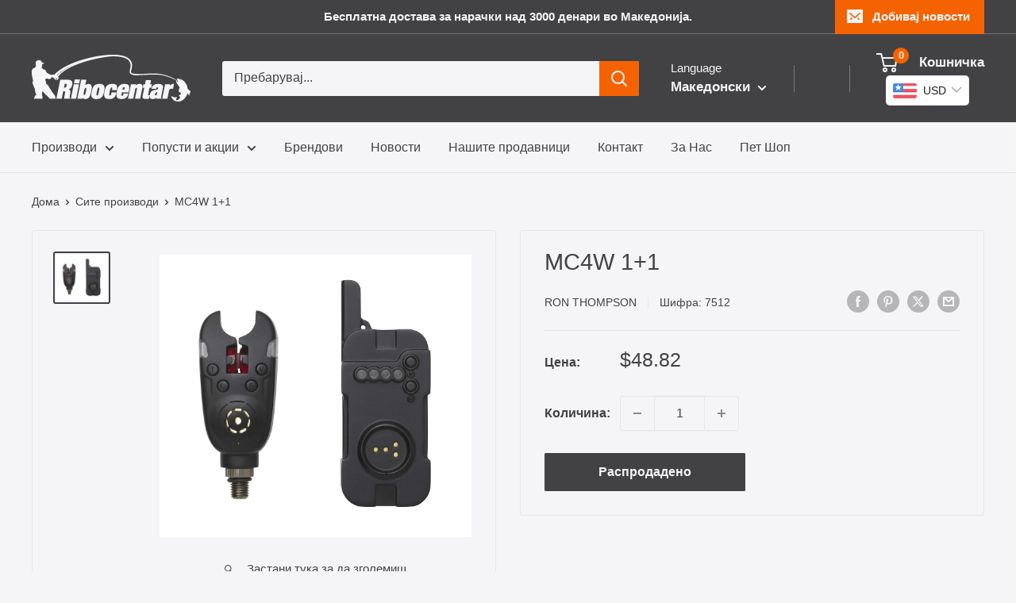

--- FILE ---
content_type: text/html; charset=utf-8
request_url: https://ribocentar.com/mk-xk/products/%D0%B0%D0%BB%D0%B0%D1%80%D0%BC-%D1%80-%D1%82-%D0%BC%D1%814%D0%B2-1-1
body_size: 30043
content:
<!doctype html>

<html class="no-js" lang="mk">
  <head>
    <meta charset="utf-8">
    <meta name="viewport" content="width=device-width, initial-scale=1.0, height=device-height, minimum-scale=1.0, maximum-scale=1.0">
    <meta name="theme-color" content="#424245">

    <title>MC4W 1+1</title><meta name="description" content="RT MC4W BITE ALARM • Compact bite alarm 7,8cm high •Easy multicolor selection • Volume, tone, sensitivity and color adjustment • 1 alarm and 1 receiver is the kit • Can connect up to 4 alarms to 1 receiver • 150m reach from receiver • Batteries not included • Alarms run with : 23A • 12v 1pc • Standby time 6 months • Re"><link rel="canonical" href="https://ribocentar.com/mk-xk/products/%d0%b0%d0%bb%d0%b0%d1%80%d0%bc-%d1%80-%d1%82-%d0%bc%d1%814%d0%b2-1-1"><link rel="shortcut icon" href="//ribocentar.com/cdn/shop/files/ribocentar_logo_Square_96x96.png?v=1692227243" type="image/png"><link rel="preload" as="style" href="//ribocentar.com/cdn/shop/t/10/assets/theme.css?v=4580199580205058151729806035">
    <link rel="preload" as="script" href="//ribocentar.com/cdn/shop/t/10/assets/theme.js?v=1815320689903517791729805700">
    <link rel="preconnect" href="https://cdn.shopify.com">
    <link rel="preconnect" href="https://fonts.shopifycdn.com">
    <link rel="dns-prefetch" href="https://productreviews.shopifycdn.com">
    <link rel="dns-prefetch" href="https://ajax.googleapis.com">
    <link rel="dns-prefetch" href="https://maps.googleapis.com">
    <link rel="dns-prefetch" href="https://maps.gstatic.com">

    <meta property="og:type" content="product">
  <meta property="og:title" content="MC4W 1+1"><meta property="og:image" content="http://ribocentar.com/cdn/shop/products/61701_61703.jpg?v=1617575352">
    <meta property="og:image:secure_url" content="https://ribocentar.com/cdn/shop/products/61701_61703.jpg?v=1617575352">
    <meta property="og:image:width" content="4296">
    <meta property="og:image:height" content="3896"><meta property="product:price:amount" content="2 590">
  <meta property="product:price:currency" content="MKD"><meta property="og:description" content="RT MC4W BITE ALARM • Compact bite alarm 7,8cm high •Easy multicolor selection • Volume, tone, sensitivity and color adjustment • 1 alarm and 1 receiver is the kit • Can connect up to 4 alarms to 1 receiver • 150m reach from receiver • Batteries not included • Alarms run with : 23A • 12v 1pc • Standby time 6 months • Re"><meta property="og:url" content="https://ribocentar.com/mk-xk/products/%d0%b0%d0%bb%d0%b0%d1%80%d0%bc-%d1%80-%d1%82-%d0%bc%d1%814%d0%b2-1-1">
<meta property="og:site_name" content="Ribocentar"><meta name="twitter:card" content="summary"><meta name="twitter:title" content="MC4W 1+1">
  <meta name="twitter:description" content="RT MC4W BITE ALARM
• Compact bite alarm 7,8cm high •Easy multicolor selection • Volume, tone, sensitivity and color adjustment • 1 alarm and 1 receiver is the kit • Can connect up to 4 alarms to 1 receiver • 150m reach from receiver • Batteries not included • Alarms run with : 23A • 12v 1pc • Standby time 6 months • Receiver run with : 4AAA • 1,5v 3pc">
  <meta name="twitter:image" content="https://ribocentar.com/cdn/shop/products/61701_61703_600x600_crop_center.jpg?v=1617575352">
    <style>
  
  


  
  
  

  :root {
    --default-text-font-size : 15px;
    --base-text-font-size    : 16px;
    --heading-font-family    : "system_ui", -apple-system, 'Segoe UI', Roboto, 'Helvetica Neue', 'Noto Sans', 'Liberation Sans', Arial, sans-serif, 'Apple Color Emoji', 'Segoe UI Emoji', 'Segoe UI Symbol', 'Noto Color Emoji';
    --heading-font-weight    : 400;
    --heading-font-style     : normal;
    --text-font-family       : "system_ui", -apple-system, 'Segoe UI', Roboto, 'Helvetica Neue', 'Noto Sans', 'Liberation Sans', Arial, sans-serif, 'Apple Color Emoji', 'Segoe UI Emoji', 'Segoe UI Symbol', 'Noto Color Emoji';
    --text-font-weight       : 400;
    --text-font-style        : normal;
    --text-font-bolder-weight: bolder;
    --text-link-decoration   : underline;

    --text-color               : #424245;
    --text-color-rgb           : 66, 66, 69;
    --heading-color            : #424245;
    --border-color             : #e6e6e6;
    --border-color-rgb         : 230, 230, 230;
    --form-border-color        : #d9d9d9;
    --accent-color             : #424245;
    --accent-color-rgb         : 66, 66, 69;
    --link-color               : #ff0000;
    --link-color-hover         : #b30000;
    --background               : #f5f5f7;
    --secondary-background     : #f5f5f7;
    --secondary-background-rgb : 245, 245, 247;
    --accent-background        : rgba(66, 66, 69, 0.08);

    --input-background: #f5f5f7;

    --error-color       : #f56300;
    --error-background  : rgba(245, 99, 0, 0.07);
    --success-color     : #f56300;
    --success-background: rgba(245, 99, 0, 0.11);

    --primary-button-background      : #f56300;
    --primary-button-background-rgb  : 245, 99, 0;
    --primary-button-text-color      : #f5f5f7;
    --secondary-button-background    : #f56300;
    --secondary-button-background-rgb: 245, 99, 0;
    --secondary-button-text-color    : #f5f5f7;

    --header-background      : #424245;
    --header-text-color      : #f5f5f7;
    --header-light-text-color: #f5f5f7;
    --header-border-color    : rgba(245, 245, 247, 0.3);
    --header-accent-color    : #f56300;

    --footer-background-color:    #424245;
    --footer-heading-text-color:  #f5f5f7;
    --footer-body-text-color:     #f5f5f7;
    --footer-body-text-color-rgb: 245, 245, 247;
    --footer-accent-color:        #f56300;
    --footer-accent-color-rgb:    245, 99, 0;
    --footer-border:              none;
    
    --flickity-arrow-color: #b3b3b3;--product-on-sale-accent           : #f56300;
    --product-on-sale-accent-rgb       : 245, 99, 0;
    --product-on-sale-color            : #ffffff;
    --product-in-stock-color           : #0066cc;
    --product-low-stock-color          : #f56300;
    --product-sold-out-color           : #424245;
    --product-custom-label-1-background: #008a00;
    --product-custom-label-1-color     : #ffffff;
    --product-custom-label-2-background: #00a500;
    --product-custom-label-2-color     : #ffffff;
    --product-review-star-color        : #ffbd00;

    --mobile-container-gutter : 20px;
    --desktop-container-gutter: 40px;

    /* Shopify related variables */
    --payment-terms-background-color: #f5f5f7;
  }
</style>

<script>
  // IE11 does not have support for CSS variables, so we have to polyfill them
  if (!(((window || {}).CSS || {}).supports && window.CSS.supports('(--a: 0)'))) {
    const script = document.createElement('script');
    script.type = 'text/javascript';
    script.src = 'https://cdn.jsdelivr.net/npm/css-vars-ponyfill@2';
    script.onload = function() {
      cssVars({});
    };

    document.getElementsByTagName('head')[0].appendChild(script);
  }
</script>


    <script>window.performance && window.performance.mark && window.performance.mark('shopify.content_for_header.start');</script><meta name="google-site-verification" content="BrdIKZ24eekppLXZnS_lI_LQ6xZa1fGDchS3R_TeuG4">
<meta id="shopify-digital-wallet" name="shopify-digital-wallet" content="/38482018348/digital_wallets/dialog">
<link rel="alternate" hreflang="x-default" href="https://ribocentar.com/products/%D0%B0%D0%BB%D0%B0%D1%80%D0%BC-%D1%80-%D1%82-%D0%BC%D1%814%D0%B2-1-1">
<link rel="alternate" hreflang="mk" href="https://ribocentar.com/products/%D0%B0%D0%BB%D0%B0%D1%80%D0%BC-%D1%80-%D1%82-%D0%BC%D1%814%D0%B2-1-1">
<link rel="alternate" hreflang="en" href="https://ribocentar.com/en/products/%D0%B0%D0%BB%D0%B0%D1%80%D0%BC-%D1%80-%D1%82-%D0%BC%D1%814%D0%B2-1-1">
<link rel="alternate" hreflang="mk-XK" href="https://ribocentar.com/mk-xk/products/%D0%B0%D0%BB%D0%B0%D1%80%D0%BC-%D1%80-%D1%82-%D0%BC%D1%814%D0%B2-1-1">
<link rel="alternate" hreflang="en-XK" href="https://ribocentar.com/en-xk/products/%D0%B0%D0%BB%D0%B0%D1%80%D0%BC-%D1%80-%D1%82-%D0%BC%D1%814%D0%B2-1-1">
<link rel="alternate" type="application/json+oembed" href="https://ribocentar.com/mk-xk/products/%d0%b0%d0%bb%d0%b0%d1%80%d0%bc-%d1%80-%d1%82-%d0%bc%d1%814%d0%b2-1-1.oembed">
<script async="async" src="/checkouts/internal/preloads.js?locale=mk-XK"></script>
<script id="shopify-features" type="application/json">{"accessToken":"6189ac03a09e0ff66508dd6b88e7d686","betas":["rich-media-storefront-analytics"],"domain":"ribocentar.com","predictiveSearch":true,"shopId":38482018348,"locale":"en"}</script>
<script>var Shopify = Shopify || {};
Shopify.shop = "sorexmk.myshopify.com";
Shopify.locale = "mk";
Shopify.currency = {"active":"MKD","rate":"1.0"};
Shopify.country = "XK";
Shopify.theme = {"name":"Updated copy of Updated copy of Warehouse","id":135933329452,"schema_name":"Warehouse","schema_version":"6.2.0","theme_store_id":871,"role":"main"};
Shopify.theme.handle = "null";
Shopify.theme.style = {"id":null,"handle":null};
Shopify.cdnHost = "ribocentar.com/cdn";
Shopify.routes = Shopify.routes || {};
Shopify.routes.root = "/mk-xk/";</script>
<script type="module">!function(o){(o.Shopify=o.Shopify||{}).modules=!0}(window);</script>
<script>!function(o){function n(){var o=[];function n(){o.push(Array.prototype.slice.apply(arguments))}return n.q=o,n}var t=o.Shopify=o.Shopify||{};t.loadFeatures=n(),t.autoloadFeatures=n()}(window);</script>
<script id="shop-js-analytics" type="application/json">{"pageType":"product"}</script>
<script defer="defer" async type="module" src="//ribocentar.com/cdn/shopifycloud/shop-js/modules/v2/client.init-shop-cart-sync_C5BV16lS.en.esm.js"></script>
<script defer="defer" async type="module" src="//ribocentar.com/cdn/shopifycloud/shop-js/modules/v2/chunk.common_CygWptCX.esm.js"></script>
<script type="module">
  await import("//ribocentar.com/cdn/shopifycloud/shop-js/modules/v2/client.init-shop-cart-sync_C5BV16lS.en.esm.js");
await import("//ribocentar.com/cdn/shopifycloud/shop-js/modules/v2/chunk.common_CygWptCX.esm.js");

  window.Shopify.SignInWithShop?.initShopCartSync?.({"fedCMEnabled":true,"windoidEnabled":true});

</script>
<script id="__st">var __st={"a":38482018348,"offset":3600,"reqid":"e053886c-17ca-4ea8-822b-f6b78b7089fc-1768667277","pageurl":"ribocentar.com\/mk-xk\/products\/%D0%B0%D0%BB%D0%B0%D1%80%D0%BC-%D1%80-%D1%82-%D0%BC%D1%814%D0%B2-1-1","u":"f4dd54631ce7","p":"product","rtyp":"product","rid":6552888377388};</script>
<script>window.ShopifyPaypalV4VisibilityTracking = true;</script>
<script id="captcha-bootstrap">!function(){'use strict';const t='contact',e='account',n='new_comment',o=[[t,t],['blogs',n],['comments',n],[t,'customer']],c=[[e,'customer_login'],[e,'guest_login'],[e,'recover_customer_password'],[e,'create_customer']],r=t=>t.map((([t,e])=>`form[action*='/${t}']:not([data-nocaptcha='true']) input[name='form_type'][value='${e}']`)).join(','),a=t=>()=>t?[...document.querySelectorAll(t)].map((t=>t.form)):[];function s(){const t=[...o],e=r(t);return a(e)}const i='password',u='form_key',d=['recaptcha-v3-token','g-recaptcha-response','h-captcha-response',i],f=()=>{try{return window.sessionStorage}catch{return}},m='__shopify_v',_=t=>t.elements[u];function p(t,e,n=!1){try{const o=window.sessionStorage,c=JSON.parse(o.getItem(e)),{data:r}=function(t){const{data:e,action:n}=t;return t[m]||n?{data:e,action:n}:{data:t,action:n}}(c);for(const[e,n]of Object.entries(r))t.elements[e]&&(t.elements[e].value=n);n&&o.removeItem(e)}catch(o){console.error('form repopulation failed',{error:o})}}const l='form_type',E='cptcha';function T(t){t.dataset[E]=!0}const w=window,h=w.document,L='Shopify',v='ce_forms',y='captcha';let A=!1;((t,e)=>{const n=(g='f06e6c50-85a8-45c8-87d0-21a2b65856fe',I='https://cdn.shopify.com/shopifycloud/storefront-forms-hcaptcha/ce_storefront_forms_captcha_hcaptcha.v1.5.2.iife.js',D={infoText:'Protected by hCaptcha',privacyText:'Privacy',termsText:'Terms'},(t,e,n)=>{const o=w[L][v],c=o.bindForm;if(c)return c(t,g,e,D).then(n);var r;o.q.push([[t,g,e,D],n]),r=I,A||(h.body.append(Object.assign(h.createElement('script'),{id:'captcha-provider',async:!0,src:r})),A=!0)});var g,I,D;w[L]=w[L]||{},w[L][v]=w[L][v]||{},w[L][v].q=[],w[L][y]=w[L][y]||{},w[L][y].protect=function(t,e){n(t,void 0,e),T(t)},Object.freeze(w[L][y]),function(t,e,n,w,h,L){const[v,y,A,g]=function(t,e,n){const i=e?o:[],u=t?c:[],d=[...i,...u],f=r(d),m=r(i),_=r(d.filter((([t,e])=>n.includes(e))));return[a(f),a(m),a(_),s()]}(w,h,L),I=t=>{const e=t.target;return e instanceof HTMLFormElement?e:e&&e.form},D=t=>v().includes(t);t.addEventListener('submit',(t=>{const e=I(t);if(!e)return;const n=D(e)&&!e.dataset.hcaptchaBound&&!e.dataset.recaptchaBound,o=_(e),c=g().includes(e)&&(!o||!o.value);(n||c)&&t.preventDefault(),c&&!n&&(function(t){try{if(!f())return;!function(t){const e=f();if(!e)return;const n=_(t);if(!n)return;const o=n.value;o&&e.removeItem(o)}(t);const e=Array.from(Array(32),(()=>Math.random().toString(36)[2])).join('');!function(t,e){_(t)||t.append(Object.assign(document.createElement('input'),{type:'hidden',name:u})),t.elements[u].value=e}(t,e),function(t,e){const n=f();if(!n)return;const o=[...t.querySelectorAll(`input[type='${i}']`)].map((({name:t})=>t)),c=[...d,...o],r={};for(const[a,s]of new FormData(t).entries())c.includes(a)||(r[a]=s);n.setItem(e,JSON.stringify({[m]:1,action:t.action,data:r}))}(t,e)}catch(e){console.error('failed to persist form',e)}}(e),e.submit())}));const S=(t,e)=>{t&&!t.dataset[E]&&(n(t,e.some((e=>e===t))),T(t))};for(const o of['focusin','change'])t.addEventListener(o,(t=>{const e=I(t);D(e)&&S(e,y())}));const B=e.get('form_key'),M=e.get(l),P=B&&M;t.addEventListener('DOMContentLoaded',(()=>{const t=y();if(P)for(const e of t)e.elements[l].value===M&&p(e,B);[...new Set([...A(),...v().filter((t=>'true'===t.dataset.shopifyCaptcha))])].forEach((e=>S(e,t)))}))}(h,new URLSearchParams(w.location.search),n,t,e,['guest_login'])})(!0,!1)}();</script>
<script integrity="sha256-4kQ18oKyAcykRKYeNunJcIwy7WH5gtpwJnB7kiuLZ1E=" data-source-attribution="shopify.loadfeatures" defer="defer" src="//ribocentar.com/cdn/shopifycloud/storefront/assets/storefront/load_feature-a0a9edcb.js" crossorigin="anonymous"></script>
<script data-source-attribution="shopify.dynamic_checkout.dynamic.init">var Shopify=Shopify||{};Shopify.PaymentButton=Shopify.PaymentButton||{isStorefrontPortableWallets:!0,init:function(){window.Shopify.PaymentButton.init=function(){};var t=document.createElement("script");t.src="https://ribocentar.com/cdn/shopifycloud/portable-wallets/latest/portable-wallets.en.js",t.type="module",document.head.appendChild(t)}};
</script>
<script data-source-attribution="shopify.dynamic_checkout.buyer_consent">
  function portableWalletsHideBuyerConsent(e){var t=document.getElementById("shopify-buyer-consent"),n=document.getElementById("shopify-subscription-policy-button");t&&n&&(t.classList.add("hidden"),t.setAttribute("aria-hidden","true"),n.removeEventListener("click",e))}function portableWalletsShowBuyerConsent(e){var t=document.getElementById("shopify-buyer-consent"),n=document.getElementById("shopify-subscription-policy-button");t&&n&&(t.classList.remove("hidden"),t.removeAttribute("aria-hidden"),n.addEventListener("click",e))}window.Shopify?.PaymentButton&&(window.Shopify.PaymentButton.hideBuyerConsent=portableWalletsHideBuyerConsent,window.Shopify.PaymentButton.showBuyerConsent=portableWalletsShowBuyerConsent);
</script>
<script data-source-attribution="shopify.dynamic_checkout.cart.bootstrap">document.addEventListener("DOMContentLoaded",(function(){function t(){return document.querySelector("shopify-accelerated-checkout-cart, shopify-accelerated-checkout")}if(t())Shopify.PaymentButton.init();else{new MutationObserver((function(e,n){t()&&(Shopify.PaymentButton.init(),n.disconnect())})).observe(document.body,{childList:!0,subtree:!0})}}));
</script>

<script>window.performance && window.performance.mark && window.performance.mark('shopify.content_for_header.end');</script>

    <link rel="stylesheet" href="//ribocentar.com/cdn/shop/t/10/assets/theme.css?v=4580199580205058151729806035">

    <script type="application/ld+json">{"@context":"http:\/\/schema.org\/","@id":"\/mk-xk\/products\/%D0%B0%D0%BB%D0%B0%D1%80%D0%BC-%D1%80-%D1%82-%D0%BC%D1%814%D0%B2-1-1#product","@type":"Product","brand":{"@type":"Brand","name":"Ron Thompson"},"category":"Alarm Sets","description":"RT MC4W BITE ALARM\n• Compact bite alarm 7,8cm high •Easy multicolor selection • Volume, tone, sensitivity and color adjustment • 1 alarm and 1 receiver is the kit • Can connect up to 4 alarms to 1 receiver • 150m reach from receiver • Batteries not included • Alarms run with : 23A • 12v 1pc • Standby time 6 months • Receiver run with : 4AAA • 1,5v 3pc","image":"https:\/\/ribocentar.com\/cdn\/shop\/products\/61701_61703.jpg?v=1617575352\u0026width=1920","mpn":"7512","name":"MC4W 1+1","offers":{"@id":"\/mk-xk\/products\/%D0%B0%D0%BB%D0%B0%D1%80%D0%BC-%D1%80-%D1%82-%D0%BC%D1%814%D0%B2-1-1?variant=39313202741292#offer","@type":"Offer","availability":"http:\/\/schema.org\/OutOfStock","price":"2590.00","priceCurrency":"MKD","url":"https:\/\/ribocentar.com\/mk-xk\/products\/%D0%B0%D0%BB%D0%B0%D1%80%D0%BC-%D1%80-%D1%82-%D0%BC%D1%814%D0%B2-1-1?variant=39313202741292"},"sku":"7512","url":"https:\/\/ribocentar.com\/mk-xk\/products\/%D0%B0%D0%BB%D0%B0%D1%80%D0%BC-%D1%80-%D1%82-%D0%BC%D1%814%D0%B2-1-1"}</script><script type="application/ld+json">
  {
    "@context": "https://schema.org",
    "@type": "BreadcrumbList",
    "itemListElement": [{
        "@type": "ListItem",
        "position": 1,
        "name": "Дома",
        "item": "https://ribocentar.com"
      },{
            "@type": "ListItem",
            "position": 2,
            "name": "MC4W 1+1",
            "item": "https://ribocentar.com/mk-xk/products/%D0%B0%D0%BB%D0%B0%D1%80%D0%BC-%D1%80-%D1%82-%D0%BC%D1%814%D0%B2-1-1"
          }]
  }
</script>

    <script>
      // This allows to expose several variables to the global scope, to be used in scripts
      window.theme = {
        pageType: "product",
        cartCount: 0,
        moneyFormat: "\u003cspan class=money\u003e {{amount_no_decimals_with_space_separator}} ден \u003c\/span\u003e",
        moneyWithCurrencyFormat: "\u003cspan class=money\u003e MKD {{amount_no_decimals_with_space_separator}} ден \u003c\/span\u003e",
        currencyCodeEnabled: false,
        showDiscount: true,
        discountMode: "saving",
        cartType: "drawer"
      };

      window.routes = {
        rootUrl: "\/mk-xk",
        rootUrlWithoutSlash: "\/mk-xk",
        cartUrl: "\/mk-xk\/cart",
        cartAddUrl: "\/mk-xk\/cart\/add",
        cartChangeUrl: "\/mk-xk\/cart\/change",
        searchUrl: "\/mk-xk\/search",
        productRecommendationsUrl: "\/mk-xk\/recommendations\/products"
      };

      window.languages = {
        productRegularPrice: "",
        productSalePrice: "",
        collectionOnSaleLabel: "Заштеди {{savings}}",
        productFormUnavailable: "Не е достапно",
        productFormAddToCart: "Додади во кошничка",
        productFormPreOrder: "",
        productFormSoldOut: "Распродадено",
        productAdded: "",
        productAddedShort: "",
        shippingEstimatorNoResults: "",
        shippingEstimatorOneResult: "",
        shippingEstimatorMultipleResults: "",
        shippingEstimatorErrors: ""
      };

      document.documentElement.className = document.documentElement.className.replace('no-js', 'js');
    </script><script src="//ribocentar.com/cdn/shop/t/10/assets/theme.js?v=1815320689903517791729805700" defer></script>
    <script src="//ribocentar.com/cdn/shop/t/10/assets/custom.js?v=102476495355921946141729805700" defer></script><script>
        (function () {
          window.onpageshow = function() {
            // We force re-freshing the cart content onpageshow, as most browsers will serve a cache copy when hitting the
            // back button, which cause staled data
            document.documentElement.dispatchEvent(new CustomEvent('cart:refresh', {
              bubbles: true,
              detail: {scrollToTop: false}
            }));
          };
        })();
      </script><!-- BEGIN app block: shopify://apps/bucks/blocks/app-embed/4f0a9b06-9da4-4a49-b378-2de9d23a3af3 -->
<script>
  window.bucksCC = window.bucksCC || {};
  window.bucksCC.metaConfig = {};
  window.bucksCC.reConvert = function() {};
  "function" != typeof Object.assign && (Object.assign = function(n) {
    if (null == n) 
      throw new TypeError("Cannot convert undefined or null to object");
    



    for (var r = Object(n), t = 1; t < arguments.length; t++) {
      var e = arguments[t];
      if (null != e) 
        for (var o in e) 
          e.hasOwnProperty(o) && (r[o] = e[o])
    }
    return r
  });

const bucks_validateJson = json => {
    let checkedJson;
    try {
        checkedJson = JSON.parse(json);
    } catch (error) { }
    return checkedJson;
};

  const bucks_encodedData = "[base64]";

  const bucks_myshopifyDomain = "ribocentar.com";

  const decodedURI = atob(bucks_encodedData);
  const bucks_decodedString = decodeURIComponent(decodedURI);


  const bucks_parsedData = bucks_validateJson(bucks_decodedString) || {};
  Object.assign(window.bucksCC.metaConfig, {

    ... bucks_parsedData,
    money_format: "\u003cspan class=money\u003e {{amount_no_decimals_with_space_separator}} ден \u003c\/span\u003e",
    money_with_currency_format: "\u003cspan class=money\u003e MKD {{amount_no_decimals_with_space_separator}} ден \u003c\/span\u003e",
    userCurrency: "MKD"

  });
  window.bucksCC.reConvert = function() {};
  window.bucksCC.themeAppExtension = true;
  window.bucksCC.metaConfig.multiCurrencies = [];
  window.bucksCC.localization = {};
  
  

  window.bucksCC.localization.availableCountries = ["XK","MK"];
  window.bucksCC.localization.availableLanguages = ["mk","en"];

  
  window.bucksCC.metaConfig.multiCurrencies = "MKD".split(',') || '';
  window.bucksCC.metaConfig.cartCurrency = "MKD" || '';

  if ((((window || {}).bucksCC || {}).metaConfig || {}).instantLoader) {
    self.fetch || (self.fetch = function(e, n) {
      return n = n || {},
      new Promise(function(t, s) {
        var r = new XMLHttpRequest,
          o = [],
          u = [],
          i = {},
          a = function() {
            return {
              ok: 2 == (r.status / 100 | 0),
              statusText: r.statusText,
              status: r.status,
              url: r.responseURL,
              text: function() {
                return Promise.resolve(r.responseText)
              },
              json: function() {
                return Promise.resolve(JSON.parse(r.responseText))
              },
              blob: function() {
                return Promise.resolve(new Blob([r.response]))
              },
              clone: a,
              headers: {
                keys: function() {
                  return o
                },
                entries: function() {
                  return u
                },
                get: function(e) {
                  return i[e.toLowerCase()]
                },
                has: function(e) {
                  return e.toLowerCase() in i
                }
              }
            }
          };
        for (var c in r.open(n.method || "get", e, !0), r.onload = function() {
          r.getAllResponseHeaders().replace(/^(.*?):[^S\n]*([sS]*?)$/gm, function(e, n, t) {
            o.push(n = n.toLowerCase()),
            u.push([n, t]),
            i[n] = i[n]
              ? i[n] + "," + t
              : t
          }),
          t(a())
        },
        r.onerror = s,
        r.withCredentials = "include" == n.credentials,
        n.headers) 
          r.setRequestHeader(c, n.headers[c]);
        r.send(n.body || null)
      })
    });
    !function() {
      function t(t) {
        const e = document.createElement("style");
        e.innerText = t,
        document.head.appendChild(e)
      }
      function e(t) {
        const e = document.createElement("script");
        e.type = "text/javascript",
        e.text = t,
        document.head.appendChild(e),
        console.log("%cBUCKSCC: Instant Loader Activated ⚡️", "background: #1c64f6; color: #fff; font-size: 12px; font-weight:bold; padding: 5px 10px; border-radius: 3px")
      }
      let n = sessionStorage.getItem("bucksccHash");
      (
        n = n
          ? JSON.parse(n)
          : null
      )
        ? e(n)
        : fetch(`https://${bucks_myshopifyDomain}/apps/buckscc/sdk.min.js`, {mode: "no-cors"}).then(function(t) {
          return t.text()
        }).then(function(t) {
          if ((t || "").length > 100) {
            const o = JSON.stringify(t);
            sessionStorage.setItem("bucksccHash", o),
            n = t,
            e(t)
          }
        })
    }();
  }

  const themeAppExLoadEvent = new Event("BUCKSCC_THEME-APP-EXTENSION_LOADED", { bubbles: true, cancelable: false });

  // Dispatch the custom event on the window
  window.dispatchEvent(themeAppExLoadEvent);

</script><!-- END app block --><script src="https://cdn.shopify.com/extensions/019ba2d3-5579-7382-9582-e9b49f858129/bucks-23/assets/widgetLoader.js" type="text/javascript" defer="defer"></script>
<link href="https://monorail-edge.shopifysvc.com" rel="dns-prefetch">
<script>(function(){if ("sendBeacon" in navigator && "performance" in window) {try {var session_token_from_headers = performance.getEntriesByType('navigation')[0].serverTiming.find(x => x.name == '_s').description;} catch {var session_token_from_headers = undefined;}var session_cookie_matches = document.cookie.match(/_shopify_s=([^;]*)/);var session_token_from_cookie = session_cookie_matches && session_cookie_matches.length === 2 ? session_cookie_matches[1] : "";var session_token = session_token_from_headers || session_token_from_cookie || "";function handle_abandonment_event(e) {var entries = performance.getEntries().filter(function(entry) {return /monorail-edge.shopifysvc.com/.test(entry.name);});if (!window.abandonment_tracked && entries.length === 0) {window.abandonment_tracked = true;var currentMs = Date.now();var navigation_start = performance.timing.navigationStart;var payload = {shop_id: 38482018348,url: window.location.href,navigation_start,duration: currentMs - navigation_start,session_token,page_type: "product"};window.navigator.sendBeacon("https://monorail-edge.shopifysvc.com/v1/produce", JSON.stringify({schema_id: "online_store_buyer_site_abandonment/1.1",payload: payload,metadata: {event_created_at_ms: currentMs,event_sent_at_ms: currentMs}}));}}window.addEventListener('pagehide', handle_abandonment_event);}}());</script>
<script id="web-pixels-manager-setup">(function e(e,d,r,n,o){if(void 0===o&&(o={}),!Boolean(null===(a=null===(i=window.Shopify)||void 0===i?void 0:i.analytics)||void 0===a?void 0:a.replayQueue)){var i,a;window.Shopify=window.Shopify||{};var t=window.Shopify;t.analytics=t.analytics||{};var s=t.analytics;s.replayQueue=[],s.publish=function(e,d,r){return s.replayQueue.push([e,d,r]),!0};try{self.performance.mark("wpm:start")}catch(e){}var l=function(){var e={modern:/Edge?\/(1{2}[4-9]|1[2-9]\d|[2-9]\d{2}|\d{4,})\.\d+(\.\d+|)|Firefox\/(1{2}[4-9]|1[2-9]\d|[2-9]\d{2}|\d{4,})\.\d+(\.\d+|)|Chrom(ium|e)\/(9{2}|\d{3,})\.\d+(\.\d+|)|(Maci|X1{2}).+ Version\/(15\.\d+|(1[6-9]|[2-9]\d|\d{3,})\.\d+)([,.]\d+|)( \(\w+\)|)( Mobile\/\w+|) Safari\/|Chrome.+OPR\/(9{2}|\d{3,})\.\d+\.\d+|(CPU[ +]OS|iPhone[ +]OS|CPU[ +]iPhone|CPU IPhone OS|CPU iPad OS)[ +]+(15[._]\d+|(1[6-9]|[2-9]\d|\d{3,})[._]\d+)([._]\d+|)|Android:?[ /-](13[3-9]|1[4-9]\d|[2-9]\d{2}|\d{4,})(\.\d+|)(\.\d+|)|Android.+Firefox\/(13[5-9]|1[4-9]\d|[2-9]\d{2}|\d{4,})\.\d+(\.\d+|)|Android.+Chrom(ium|e)\/(13[3-9]|1[4-9]\d|[2-9]\d{2}|\d{4,})\.\d+(\.\d+|)|SamsungBrowser\/([2-9]\d|\d{3,})\.\d+/,legacy:/Edge?\/(1[6-9]|[2-9]\d|\d{3,})\.\d+(\.\d+|)|Firefox\/(5[4-9]|[6-9]\d|\d{3,})\.\d+(\.\d+|)|Chrom(ium|e)\/(5[1-9]|[6-9]\d|\d{3,})\.\d+(\.\d+|)([\d.]+$|.*Safari\/(?![\d.]+ Edge\/[\d.]+$))|(Maci|X1{2}).+ Version\/(10\.\d+|(1[1-9]|[2-9]\d|\d{3,})\.\d+)([,.]\d+|)( \(\w+\)|)( Mobile\/\w+|) Safari\/|Chrome.+OPR\/(3[89]|[4-9]\d|\d{3,})\.\d+\.\d+|(CPU[ +]OS|iPhone[ +]OS|CPU[ +]iPhone|CPU IPhone OS|CPU iPad OS)[ +]+(10[._]\d+|(1[1-9]|[2-9]\d|\d{3,})[._]\d+)([._]\d+|)|Android:?[ /-](13[3-9]|1[4-9]\d|[2-9]\d{2}|\d{4,})(\.\d+|)(\.\d+|)|Mobile Safari.+OPR\/([89]\d|\d{3,})\.\d+\.\d+|Android.+Firefox\/(13[5-9]|1[4-9]\d|[2-9]\d{2}|\d{4,})\.\d+(\.\d+|)|Android.+Chrom(ium|e)\/(13[3-9]|1[4-9]\d|[2-9]\d{2}|\d{4,})\.\d+(\.\d+|)|Android.+(UC? ?Browser|UCWEB|U3)[ /]?(15\.([5-9]|\d{2,})|(1[6-9]|[2-9]\d|\d{3,})\.\d+)\.\d+|SamsungBrowser\/(5\.\d+|([6-9]|\d{2,})\.\d+)|Android.+MQ{2}Browser\/(14(\.(9|\d{2,})|)|(1[5-9]|[2-9]\d|\d{3,})(\.\d+|))(\.\d+|)|K[Aa][Ii]OS\/(3\.\d+|([4-9]|\d{2,})\.\d+)(\.\d+|)/},d=e.modern,r=e.legacy,n=navigator.userAgent;return n.match(d)?"modern":n.match(r)?"legacy":"unknown"}(),u="modern"===l?"modern":"legacy",c=(null!=n?n:{modern:"",legacy:""})[u],f=function(e){return[e.baseUrl,"/wpm","/b",e.hashVersion,"modern"===e.buildTarget?"m":"l",".js"].join("")}({baseUrl:d,hashVersion:r,buildTarget:u}),m=function(e){var d=e.version,r=e.bundleTarget,n=e.surface,o=e.pageUrl,i=e.monorailEndpoint;return{emit:function(e){var a=e.status,t=e.errorMsg,s=(new Date).getTime(),l=JSON.stringify({metadata:{event_sent_at_ms:s},events:[{schema_id:"web_pixels_manager_load/3.1",payload:{version:d,bundle_target:r,page_url:o,status:a,surface:n,error_msg:t},metadata:{event_created_at_ms:s}}]});if(!i)return console&&console.warn&&console.warn("[Web Pixels Manager] No Monorail endpoint provided, skipping logging."),!1;try{return self.navigator.sendBeacon.bind(self.navigator)(i,l)}catch(e){}var u=new XMLHttpRequest;try{return u.open("POST",i,!0),u.setRequestHeader("Content-Type","text/plain"),u.send(l),!0}catch(e){return console&&console.warn&&console.warn("[Web Pixels Manager] Got an unhandled error while logging to Monorail."),!1}}}}({version:r,bundleTarget:l,surface:e.surface,pageUrl:self.location.href,monorailEndpoint:e.monorailEndpoint});try{o.browserTarget=l,function(e){var d=e.src,r=e.async,n=void 0===r||r,o=e.onload,i=e.onerror,a=e.sri,t=e.scriptDataAttributes,s=void 0===t?{}:t,l=document.createElement("script"),u=document.querySelector("head"),c=document.querySelector("body");if(l.async=n,l.src=d,a&&(l.integrity=a,l.crossOrigin="anonymous"),s)for(var f in s)if(Object.prototype.hasOwnProperty.call(s,f))try{l.dataset[f]=s[f]}catch(e){}if(o&&l.addEventListener("load",o),i&&l.addEventListener("error",i),u)u.appendChild(l);else{if(!c)throw new Error("Did not find a head or body element to append the script");c.appendChild(l)}}({src:f,async:!0,onload:function(){if(!function(){var e,d;return Boolean(null===(d=null===(e=window.Shopify)||void 0===e?void 0:e.analytics)||void 0===d?void 0:d.initialized)}()){var d=window.webPixelsManager.init(e)||void 0;if(d){var r=window.Shopify.analytics;r.replayQueue.forEach((function(e){var r=e[0],n=e[1],o=e[2];d.publishCustomEvent(r,n,o)})),r.replayQueue=[],r.publish=d.publishCustomEvent,r.visitor=d.visitor,r.initialized=!0}}},onerror:function(){return m.emit({status:"failed",errorMsg:"".concat(f," has failed to load")})},sri:function(e){var d=/^sha384-[A-Za-z0-9+/=]+$/;return"string"==typeof e&&d.test(e)}(c)?c:"",scriptDataAttributes:o}),m.emit({status:"loading"})}catch(e){m.emit({status:"failed",errorMsg:(null==e?void 0:e.message)||"Unknown error"})}}})({shopId: 38482018348,storefrontBaseUrl: "https://ribocentar.com",extensionsBaseUrl: "https://extensions.shopifycdn.com/cdn/shopifycloud/web-pixels-manager",monorailEndpoint: "https://monorail-edge.shopifysvc.com/unstable/produce_batch",surface: "storefront-renderer",enabledBetaFlags: ["2dca8a86"],webPixelsConfigList: [{"id":"401178668","configuration":"{\"config\":\"{\\\"pixel_id\\\":\\\"G-LXRSB9EHT1\\\",\\\"gtag_events\\\":[{\\\"type\\\":\\\"begin_checkout\\\",\\\"action_label\\\":\\\"G-LXRSB9EHT1\\\"},{\\\"type\\\":\\\"search\\\",\\\"action_label\\\":\\\"G-LXRSB9EHT1\\\"},{\\\"type\\\":\\\"view_item\\\",\\\"action_label\\\":[\\\"G-LXRSB9EHT1\\\",\\\"MC-B2XV7Y5BKG\\\"]},{\\\"type\\\":\\\"purchase\\\",\\\"action_label\\\":[\\\"G-LXRSB9EHT1\\\",\\\"MC-B2XV7Y5BKG\\\"]},{\\\"type\\\":\\\"page_view\\\",\\\"action_label\\\":[\\\"G-LXRSB9EHT1\\\",\\\"MC-B2XV7Y5BKG\\\"]},{\\\"type\\\":\\\"add_payment_info\\\",\\\"action_label\\\":\\\"G-LXRSB9EHT1\\\"},{\\\"type\\\":\\\"add_to_cart\\\",\\\"action_label\\\":\\\"G-LXRSB9EHT1\\\"}],\\\"enable_monitoring_mode\\\":false}\"}","eventPayloadVersion":"v1","runtimeContext":"OPEN","scriptVersion":"b2a88bafab3e21179ed38636efcd8a93","type":"APP","apiClientId":1780363,"privacyPurposes":[],"dataSharingAdjustments":{"protectedCustomerApprovalScopes":["read_customer_address","read_customer_email","read_customer_name","read_customer_personal_data","read_customer_phone"]}},{"id":"shopify-app-pixel","configuration":"{}","eventPayloadVersion":"v1","runtimeContext":"STRICT","scriptVersion":"0450","apiClientId":"shopify-pixel","type":"APP","privacyPurposes":["ANALYTICS","MARKETING"]},{"id":"shopify-custom-pixel","eventPayloadVersion":"v1","runtimeContext":"LAX","scriptVersion":"0450","apiClientId":"shopify-pixel","type":"CUSTOM","privacyPurposes":["ANALYTICS","MARKETING"]}],isMerchantRequest: false,initData: {"shop":{"name":"Ribocentar","paymentSettings":{"currencyCode":"MKD"},"myshopifyDomain":"sorexmk.myshopify.com","countryCode":"MK","storefrontUrl":"https:\/\/ribocentar.com\/mk-xk"},"customer":null,"cart":null,"checkout":null,"productVariants":[{"price":{"amount":2590.0,"currencyCode":"MKD"},"product":{"title":"MC4W 1+1","vendor":"Ron Thompson","id":"6552888377388","untranslatedTitle":"MC4W 1+1","url":"\/mk-xk\/products\/%D0%B0%D0%BB%D0%B0%D1%80%D0%BC-%D1%80-%D1%82-%D0%BC%D1%814%D0%B2-1-1","type":"Alarm Sets"},"id":"39313202741292","image":{"src":"\/\/ribocentar.com\/cdn\/shop\/products\/61701_61703.jpg?v=1617575352"},"sku":"7512","title":"Default Title","untranslatedTitle":"Default Title"}],"purchasingCompany":null},},"https://ribocentar.com/cdn","fcfee988w5aeb613cpc8e4bc33m6693e112",{"modern":"","legacy":""},{"shopId":"38482018348","storefrontBaseUrl":"https:\/\/ribocentar.com","extensionBaseUrl":"https:\/\/extensions.shopifycdn.com\/cdn\/shopifycloud\/web-pixels-manager","surface":"storefront-renderer","enabledBetaFlags":"[\"2dca8a86\"]","isMerchantRequest":"false","hashVersion":"fcfee988w5aeb613cpc8e4bc33m6693e112","publish":"custom","events":"[[\"page_viewed\",{}],[\"product_viewed\",{\"productVariant\":{\"price\":{\"amount\":2590.0,\"currencyCode\":\"MKD\"},\"product\":{\"title\":\"MC4W 1+1\",\"vendor\":\"Ron Thompson\",\"id\":\"6552888377388\",\"untranslatedTitle\":\"MC4W 1+1\",\"url\":\"\/mk-xk\/products\/%D0%B0%D0%BB%D0%B0%D1%80%D0%BC-%D1%80-%D1%82-%D0%BC%D1%814%D0%B2-1-1\",\"type\":\"Alarm Sets\"},\"id\":\"39313202741292\",\"image\":{\"src\":\"\/\/ribocentar.com\/cdn\/shop\/products\/61701_61703.jpg?v=1617575352\"},\"sku\":\"7512\",\"title\":\"Default Title\",\"untranslatedTitle\":\"Default Title\"}}]]"});</script><script>
  window.ShopifyAnalytics = window.ShopifyAnalytics || {};
  window.ShopifyAnalytics.meta = window.ShopifyAnalytics.meta || {};
  window.ShopifyAnalytics.meta.currency = 'MKD';
  var meta = {"product":{"id":6552888377388,"gid":"gid:\/\/shopify\/Product\/6552888377388","vendor":"Ron Thompson","type":"Alarm Sets","handle":"аларм-р-т-мс4в-1-1","variants":[{"id":39313202741292,"price":259000,"name":"MC4W 1+1","public_title":null,"sku":"7512"}],"remote":false},"page":{"pageType":"product","resourceType":"product","resourceId":6552888377388,"requestId":"e053886c-17ca-4ea8-822b-f6b78b7089fc-1768667277"}};
  for (var attr in meta) {
    window.ShopifyAnalytics.meta[attr] = meta[attr];
  }
</script>
<script class="analytics">
  (function () {
    var customDocumentWrite = function(content) {
      var jquery = null;

      if (window.jQuery) {
        jquery = window.jQuery;
      } else if (window.Checkout && window.Checkout.$) {
        jquery = window.Checkout.$;
      }

      if (jquery) {
        jquery('body').append(content);
      }
    };

    var hasLoggedConversion = function(token) {
      if (token) {
        return document.cookie.indexOf('loggedConversion=' + token) !== -1;
      }
      return false;
    }

    var setCookieIfConversion = function(token) {
      if (token) {
        var twoMonthsFromNow = new Date(Date.now());
        twoMonthsFromNow.setMonth(twoMonthsFromNow.getMonth() + 2);

        document.cookie = 'loggedConversion=' + token + '; expires=' + twoMonthsFromNow;
      }
    }

    var trekkie = window.ShopifyAnalytics.lib = window.trekkie = window.trekkie || [];
    if (trekkie.integrations) {
      return;
    }
    trekkie.methods = [
      'identify',
      'page',
      'ready',
      'track',
      'trackForm',
      'trackLink'
    ];
    trekkie.factory = function(method) {
      return function() {
        var args = Array.prototype.slice.call(arguments);
        args.unshift(method);
        trekkie.push(args);
        return trekkie;
      };
    };
    for (var i = 0; i < trekkie.methods.length; i++) {
      var key = trekkie.methods[i];
      trekkie[key] = trekkie.factory(key);
    }
    trekkie.load = function(config) {
      trekkie.config = config || {};
      trekkie.config.initialDocumentCookie = document.cookie;
      var first = document.getElementsByTagName('script')[0];
      var script = document.createElement('script');
      script.type = 'text/javascript';
      script.onerror = function(e) {
        var scriptFallback = document.createElement('script');
        scriptFallback.type = 'text/javascript';
        scriptFallback.onerror = function(error) {
                var Monorail = {
      produce: function produce(monorailDomain, schemaId, payload) {
        var currentMs = new Date().getTime();
        var event = {
          schema_id: schemaId,
          payload: payload,
          metadata: {
            event_created_at_ms: currentMs,
            event_sent_at_ms: currentMs
          }
        };
        return Monorail.sendRequest("https://" + monorailDomain + "/v1/produce", JSON.stringify(event));
      },
      sendRequest: function sendRequest(endpointUrl, payload) {
        // Try the sendBeacon API
        if (window && window.navigator && typeof window.navigator.sendBeacon === 'function' && typeof window.Blob === 'function' && !Monorail.isIos12()) {
          var blobData = new window.Blob([payload], {
            type: 'text/plain'
          });

          if (window.navigator.sendBeacon(endpointUrl, blobData)) {
            return true;
          } // sendBeacon was not successful

        } // XHR beacon

        var xhr = new XMLHttpRequest();

        try {
          xhr.open('POST', endpointUrl);
          xhr.setRequestHeader('Content-Type', 'text/plain');
          xhr.send(payload);
        } catch (e) {
          console.log(e);
        }

        return false;
      },
      isIos12: function isIos12() {
        return window.navigator.userAgent.lastIndexOf('iPhone; CPU iPhone OS 12_') !== -1 || window.navigator.userAgent.lastIndexOf('iPad; CPU OS 12_') !== -1;
      }
    };
    Monorail.produce('monorail-edge.shopifysvc.com',
      'trekkie_storefront_load_errors/1.1',
      {shop_id: 38482018348,
      theme_id: 135933329452,
      app_name: "storefront",
      context_url: window.location.href,
      source_url: "//ribocentar.com/cdn/s/trekkie.storefront.cd680fe47e6c39ca5d5df5f0a32d569bc48c0f27.min.js"});

        };
        scriptFallback.async = true;
        scriptFallback.src = '//ribocentar.com/cdn/s/trekkie.storefront.cd680fe47e6c39ca5d5df5f0a32d569bc48c0f27.min.js';
        first.parentNode.insertBefore(scriptFallback, first);
      };
      script.async = true;
      script.src = '//ribocentar.com/cdn/s/trekkie.storefront.cd680fe47e6c39ca5d5df5f0a32d569bc48c0f27.min.js';
      first.parentNode.insertBefore(script, first);
    };
    trekkie.load(
      {"Trekkie":{"appName":"storefront","development":false,"defaultAttributes":{"shopId":38482018348,"isMerchantRequest":null,"themeId":135933329452,"themeCityHash":"14664082471213936282","contentLanguage":"mk","currency":"MKD","eventMetadataId":"e8631cf1-1f61-4a43-87d2-f2165df18e98"},"isServerSideCookieWritingEnabled":true,"monorailRegion":"shop_domain","enabledBetaFlags":["65f19447"]},"Session Attribution":{},"S2S":{"facebookCapiEnabled":false,"source":"trekkie-storefront-renderer","apiClientId":580111}}
    );

    var loaded = false;
    trekkie.ready(function() {
      if (loaded) return;
      loaded = true;

      window.ShopifyAnalytics.lib = window.trekkie;

      var originalDocumentWrite = document.write;
      document.write = customDocumentWrite;
      try { window.ShopifyAnalytics.merchantGoogleAnalytics.call(this); } catch(error) {};
      document.write = originalDocumentWrite;

      window.ShopifyAnalytics.lib.page(null,{"pageType":"product","resourceType":"product","resourceId":6552888377388,"requestId":"e053886c-17ca-4ea8-822b-f6b78b7089fc-1768667277","shopifyEmitted":true});

      var match = window.location.pathname.match(/checkouts\/(.+)\/(thank_you|post_purchase)/)
      var token = match? match[1]: undefined;
      if (!hasLoggedConversion(token)) {
        setCookieIfConversion(token);
        window.ShopifyAnalytics.lib.track("Viewed Product",{"currency":"MKD","variantId":39313202741292,"productId":6552888377388,"productGid":"gid:\/\/shopify\/Product\/6552888377388","name":"MC4W 1+1","price":"2590.00","sku":"7512","brand":"Ron Thompson","variant":null,"category":"Alarm Sets","nonInteraction":true,"remote":false},undefined,undefined,{"shopifyEmitted":true});
      window.ShopifyAnalytics.lib.track("monorail:\/\/trekkie_storefront_viewed_product\/1.1",{"currency":"MKD","variantId":39313202741292,"productId":6552888377388,"productGid":"gid:\/\/shopify\/Product\/6552888377388","name":"MC4W 1+1","price":"2590.00","sku":"7512","brand":"Ron Thompson","variant":null,"category":"Alarm Sets","nonInteraction":true,"remote":false,"referer":"https:\/\/ribocentar.com\/mk-xk\/products\/%D0%B0%D0%BB%D0%B0%D1%80%D0%BC-%D1%80-%D1%82-%D0%BC%D1%814%D0%B2-1-1"});
      }
    });


        var eventsListenerScript = document.createElement('script');
        eventsListenerScript.async = true;
        eventsListenerScript.src = "//ribocentar.com/cdn/shopifycloud/storefront/assets/shop_events_listener-3da45d37.js";
        document.getElementsByTagName('head')[0].appendChild(eventsListenerScript);

})();</script>
  <script>
  if (!window.ga || (window.ga && typeof window.ga !== 'function')) {
    window.ga = function ga() {
      (window.ga.q = window.ga.q || []).push(arguments);
      if (window.Shopify && window.Shopify.analytics && typeof window.Shopify.analytics.publish === 'function') {
        window.Shopify.analytics.publish("ga_stub_called", {}, {sendTo: "google_osp_migration"});
      }
      console.error("Shopify's Google Analytics stub called with:", Array.from(arguments), "\nSee https://help.shopify.com/manual/promoting-marketing/pixels/pixel-migration#google for more information.");
    };
    if (window.Shopify && window.Shopify.analytics && typeof window.Shopify.analytics.publish === 'function') {
      window.Shopify.analytics.publish("ga_stub_initialized", {}, {sendTo: "google_osp_migration"});
    }
  }
</script>
<script
  defer
  src="https://ribocentar.com/cdn/shopifycloud/perf-kit/shopify-perf-kit-3.0.4.min.js"
  data-application="storefront-renderer"
  data-shop-id="38482018348"
  data-render-region="gcp-us-central1"
  data-page-type="product"
  data-theme-instance-id="135933329452"
  data-theme-name="Warehouse"
  data-theme-version="6.2.0"
  data-monorail-region="shop_domain"
  data-resource-timing-sampling-rate="10"
  data-shs="true"
  data-shs-beacon="true"
  data-shs-export-with-fetch="true"
  data-shs-logs-sample-rate="1"
  data-shs-beacon-endpoint="https://ribocentar.com/api/collect"
></script>
</head>

  <body class="warehouse--v4 features--animate-zoom template-product " data-instant-intensity="viewport"><svg class="visually-hidden">
      <linearGradient id="rating-star-gradient-half">
        <stop offset="50%" stop-color="var(--product-review-star-color)" />
        <stop offset="50%" stop-color="rgba(var(--text-color-rgb), .4)" stop-opacity="0.4" />
      </linearGradient>
    </svg>

    <a href="#main" class="visually-hidden skip-to-content"></a>
    <span class="loading-bar"></span><!-- BEGIN sections: header-group -->
<div id="shopify-section-sections--17131490508844__announcement-bar" class="shopify-section shopify-section-group-header-group shopify-section--announcement-bar"><section data-section-id="sections--17131490508844__announcement-bar" data-section-type="announcement-bar" data-section-settings="{
  &quot;showNewsletter&quot;: true
}"><div id="announcement-bar-newsletter" class="announcement-bar__newsletter hidden-phone" aria-hidden="true">
      <div class="container">
        <div class="announcement-bar__close-container">
          <button class="announcement-bar__close" data-action="toggle-newsletter">
            <span class="visually-hidden"></span><svg focusable="false" class="icon icon--close " viewBox="0 0 19 19" role="presentation">
      <path d="M9.1923882 8.39339828l7.7781745-7.7781746 1.4142136 1.41421357-7.7781746 7.77817459 7.7781746 7.77817456L16.9705627 19l-7.7781745-7.7781746L1.41421356 19 0 17.5857864l7.7781746-7.77817456L0 2.02943725 1.41421356.61522369 9.1923882 8.39339828z" fill="currentColor" fill-rule="evenodd"></path>
    </svg></button>
        </div>
      </div>

      <div class="container container--extra-narrow">
        <div class="announcement-bar__newsletter-inner"><h2 class="heading h1">Добивај новости</h2><div class="rte">
              <p>Добивајте новости во врска со акции, намалувања и нови производи.</p>
            </div><div class="newsletter"><form method="post" action="/mk-xk/contact#newsletter-sections--17131490508844__announcement-bar" id="newsletter-sections--17131490508844__announcement-bar" accept-charset="UTF-8" class="form newsletter__form"><input type="hidden" name="form_type" value="customer" /><input type="hidden" name="utf8" value="✓" /><input type="hidden" name="contact[tags]" value="newsletter">
                <input type="hidden" name="contact[context]" value="announcement-bar">

                <div class="form__input-row">
                  <div class="form__input-wrapper form__input-wrapper--labelled">
                    <input type="email" id="announcement[contact][email]" name="contact[email]" class="form__field form__field--text" autofocus required>
                    <label for="announcement[contact][email]" class="form__floating-label">Вашиот мејл</label>
                  </div>

                  <button type="submit" class="form__submit button button--primary">Добивај новости</button>
                </div></form></div>
        </div>
      </div>
    </div><div class="announcement-bar">
    <div class="container">
      <div class="announcement-bar__inner"><p class="announcement-bar__content announcement-bar__content--center">Бесплатна достава за нарачки над 3000 денари  во Македонија.</p><button type="button" class="announcement-bar__button hidden-phone" data-action="toggle-newsletter" aria-expanded="false" aria-controls="announcement-bar-newsletter"><svg focusable="false" class="icon icon--newsletter " viewBox="0 0 20 17" role="presentation">
      <path d="M19.1666667 0H.83333333C.37333333 0 0 .37995 0 .85v15.3c0 .47005.37333333.85.83333333.85H19.1666667c.46 0 .8333333-.37995.8333333-.85V.85c0-.47005-.3733333-.85-.8333333-.85zM7.20975004 10.8719018L5.3023283 12.7794369c-.14877889.1487878-.34409888.2235631-.53941886.2235631-.19531999 0-.39063998-.0747753-.53941887-.2235631-.29832076-.2983385-.29832076-.7805633 0-1.0789018L6.1309123 9.793l1.07883774 1.0789018zm8.56950946 1.9075351c-.1487789.1487878-.3440989.2235631-.5394189.2235631-.19532 0-.39064-.0747753-.5394189-.2235631L12.793 10.8719018 13.8718377 9.793l1.9074218 1.9075351c.2983207.2983385.2983207.7805633 0 1.0789018zm.9639048-7.45186267l-6.1248086 5.44429317c-.1706197.1516625-.3946127.2278826-.6186057.2278826-.223993 0-.447986-.0762201-.61860567-.2278826l-6.1248086-5.44429317c-.34211431-.30410267-.34211431-.79564457 0-1.09974723.34211431-.30410267.89509703-.30410267 1.23721134 0L9.99975 9.1222466l5.5062029-4.8944196c.3421143-.30410267.8950971-.30410267 1.2372114 0 .3421143.30410266.3421143.79564456 0 1.09974723z" fill="currentColor"></path>
    </svg>Добивај новости</button></div>
    </div>
  </div>
</section>

<style>
  .announcement-bar {
    background: #424245;
    color: #f5f5f7;
  }
</style>

<script>document.documentElement.style.setProperty('--announcement-bar-button-width', document.querySelector('.announcement-bar__button').clientWidth + 'px');document.documentElement.style.setProperty('--announcement-bar-height', document.getElementById('shopify-section-sections--17131490508844__announcement-bar').clientHeight + 'px');
</script>

</div><div id="shopify-section-sections--17131490508844__header" class="shopify-section shopify-section-group-header-group shopify-section__header"><section data-section-id="sections--17131490508844__header" data-section-type="header" data-section-settings="{
  &quot;navigationLayout&quot;: &quot;inline&quot;,
  &quot;desktopOpenTrigger&quot;: &quot;hover&quot;,
  &quot;useStickyHeader&quot;: true
}">
  <header class="header header--inline " role="banner">
    <div class="container">
      <div class="header__inner"><nav class="header__mobile-nav hidden-lap-and-up">
            <button class="header__mobile-nav-toggle icon-state touch-area" data-action="toggle-menu" aria-expanded="false" aria-haspopup="true" aria-controls="mobile-menu" aria-label="">
              <span class="icon-state__primary"><svg focusable="false" class="icon icon--hamburger-mobile " viewBox="0 0 20 16" role="presentation">
      <path d="M0 14h20v2H0v-2zM0 0h20v2H0V0zm0 7h20v2H0V7z" fill="currentColor" fill-rule="evenodd"></path>
    </svg></span>
              <span class="icon-state__secondary"><svg focusable="false" class="icon icon--close " viewBox="0 0 19 19" role="presentation">
      <path d="M9.1923882 8.39339828l7.7781745-7.7781746 1.4142136 1.41421357-7.7781746 7.77817459 7.7781746 7.77817456L16.9705627 19l-7.7781745-7.7781746L1.41421356 19 0 17.5857864l7.7781746-7.77817456L0 2.02943725 1.41421356.61522369 9.1923882 8.39339828z" fill="currentColor" fill-rule="evenodd"></path>
    </svg></span>
            </button><div id="mobile-menu" class="mobile-menu" aria-hidden="true"><svg focusable="false" class="icon icon--nav-triangle-borderless " viewBox="0 0 20 9" role="presentation">
      <path d="M.47108938 9c.2694725-.26871321.57077721-.56867841.90388257-.89986354C3.12384116 6.36134886 5.74788116 3.76338565 9.2467995.30653888c.4145057-.4095171 1.0844277-.40860098 1.4977971.00205122L19.4935156 9H.47108938z" fill="#f5f5f7"></path>
    </svg><div class="mobile-menu__inner">
    <div class="mobile-menu__panel">
      <div class="mobile-menu__section">
        <ul class="mobile-menu__nav" data-type="menu" role="list"><li class="mobile-menu__nav-item"><button class="mobile-menu__nav-link" data-type="menuitem" aria-haspopup="true" aria-expanded="false" aria-controls="mobile-panel-0" data-action="open-panel">Трски и машинки<svg focusable="false" class="icon icon--arrow-right " viewBox="0 0 8 12" role="presentation">
      <path stroke="currentColor" stroke-width="2" d="M2 2l4 4-4 4" fill="none" stroke-linecap="square"></path>
    </svg></button></li><li class="mobile-menu__nav-item"><button class="mobile-menu__nav-link" data-type="menuitem" aria-haspopup="true" aria-expanded="false" aria-controls="mobile-panel-1" data-action="open-panel">Конци<svg focusable="false" class="icon icon--arrow-right " viewBox="0 0 8 12" role="presentation">
      <path stroke="currentColor" stroke-width="2" d="M2 2l4 4-4 4" fill="none" stroke-linecap="square"></path>
    </svg></button></li><li class="mobile-menu__nav-item"><button class="mobile-menu__nav-link" data-type="menuitem" aria-haspopup="true" aria-expanded="false" aria-controls="mobile-panel-2" data-action="open-panel">Јадици и Олово<svg focusable="false" class="icon icon--arrow-right " viewBox="0 0 8 12" role="presentation">
      <path stroke="currentColor" stroke-width="2" d="M2 2l4 4-4 4" fill="none" stroke-linecap="square"></path>
    </svg></button></li><li class="mobile-menu__nav-item"><button class="mobile-menu__nav-link" data-type="menuitem" aria-haspopup="true" aria-expanded="false" aria-controls="mobile-panel-3" data-action="open-panel">Мамци<svg focusable="false" class="icon icon--arrow-right " viewBox="0 0 8 12" role="presentation">
      <path stroke="currentColor" stroke-width="2" d="M2 2l4 4-4 4" fill="none" stroke-linecap="square"></path>
    </svg></button></li><li class="mobile-menu__nav-item"><button class="mobile-menu__nav-link" data-type="menuitem" aria-haspopup="true" aria-expanded="false" aria-controls="mobile-panel-4" data-action="open-panel">Крапска Опрема<svg focusable="false" class="icon icon--arrow-right " viewBox="0 0 8 12" role="presentation">
      <path stroke="currentColor" stroke-width="2" d="M2 2l4 4-4 4" fill="none" stroke-linecap="square"></path>
    </svg></button></li><li class="mobile-menu__nav-item"><button class="mobile-menu__nav-link" data-type="menuitem" aria-haspopup="true" aria-expanded="false" aria-controls="mobile-panel-5" data-action="open-panel">Облека<svg focusable="false" class="icon icon--arrow-right " viewBox="0 0 8 12" role="presentation">
      <path stroke="currentColor" stroke-width="2" d="M2 2l4 4-4 4" fill="none" stroke-linecap="square"></path>
    </svg></button></li><li class="mobile-menu__nav-item"><button class="mobile-menu__nav-link" data-type="menuitem" aria-haspopup="true" aria-expanded="false" aria-controls="mobile-panel-6" data-action="open-panel">Останато<svg focusable="false" class="icon icon--arrow-right " viewBox="0 0 8 12" role="presentation">
      <path stroke="currentColor" stroke-width="2" d="M2 2l4 4-4 4" fill="none" stroke-linecap="square"></path>
    </svg></button></li><li class="mobile-menu__nav-item"><button class="mobile-menu__nav-link" data-type="menuitem" aria-haspopup="true" aria-expanded="false" aria-controls="mobile-panel-7" data-action="open-panel">Попусти и акции<svg focusable="false" class="icon icon--arrow-right " viewBox="0 0 8 12" role="presentation">
      <path stroke="currentColor" stroke-width="2" d="M2 2l4 4-4 4" fill="none" stroke-linecap="square"></path>
    </svg></button></li><li class="mobile-menu__nav-item"><a href="/mk-xk/pages/brands" class="mobile-menu__nav-link" data-type="menuitem">Брендови</a></li><li class="mobile-menu__nav-item"><a href="/mk-xk/blogs/news" class="mobile-menu__nav-link" data-type="menuitem">Новости</a></li><li class="mobile-menu__nav-item"><a href="/mk-xk/pages/our-stores" class="mobile-menu__nav-link" data-type="menuitem">Нашите продавници</a></li><li class="mobile-menu__nav-item"><a href="/mk-xk/pages/contact-us" class="mobile-menu__nav-link" data-type="menuitem">Контакт</a></li><li class="mobile-menu__nav-item"><a href="/mk-xk/pages/about-us" class="mobile-menu__nav-link" data-type="menuitem">За Нас</a></li><li class="mobile-menu__nav-item"><a href="https://www.petcentar.com.mk/" class="mobile-menu__nav-link" data-type="menuitem">Пет Шоп</a></li></ul>
      </div><div class="mobile-menu__section mobile-menu__section--loose">
          <p class="mobile-menu__section-title heading h5">Ви треба помош?</p><div class="mobile-menu__help-wrapper"><svg focusable="false" class="icon icon--bi-phone " viewBox="0 0 24 24" role="presentation">
      <g stroke-width="2" fill="none" fill-rule="evenodd" stroke-linecap="square">
        <path d="M17 15l-3 3-8-8 3-3-5-5-3 3c0 9.941 8.059 18 18 18l3-3-5-5z" stroke="#424245"></path>
        <path d="M14 1c4.971 0 9 4.029 9 9m-9-5c2.761 0 5 2.239 5 5" stroke="#424245"></path>
      </g>
    </svg><span>Контактирајте нè 070/ 240 808</span>
            </div><div class="mobile-menu__help-wrapper"><svg focusable="false" class="icon icon--bi-email " viewBox="0 0 22 22" role="presentation">
      <g fill="none" fill-rule="evenodd">
        <path stroke="#424245" d="M.916667 10.08333367l3.66666667-2.65833334v4.65849997zm20.1666667 0L17.416667 7.42500033v4.65849997z"></path>
        <path stroke="#424245" stroke-width="2" d="M4.58333367 7.42500033L.916667 10.08333367V21.0833337h20.1666667V10.08333367L17.416667 7.42500033"></path>
        <path stroke="#424245" stroke-width="2" d="M4.58333367 12.1000003V.916667H17.416667v11.1833333m-16.5-2.01666663L21.0833337 21.0833337m0-11.00000003L11.0000003 15.5833337"></path>
        <path d="M8.25000033 5.50000033h5.49999997M8.25000033 9.166667h5.49999997" stroke="#424245" stroke-width="2" stroke-linecap="square"></path>
      </g>
    </svg><a href="mailto:contact@ribocentar.com">contact@ribocentar.com</a>
            </div></div><div class="mobile-menu__section mobile-menu__section--loose">
          <p class="mobile-menu__section-title heading h5"></p><ul class="social-media__item-list social-media__item-list--stack list--unstyled" role="list">
    <li class="social-media__item social-media__item--facebook">
      <a href="https://www.facebook.com/Ribocentar" target="_blank" rel="noopener" aria-label=""><svg focusable="false" class="icon icon--facebook " viewBox="0 0 30 30">
      <path d="M15 30C6.71572875 30 0 23.2842712 0 15 0 6.71572875 6.71572875 0 15 0c8.2842712 0 15 6.71572875 15 15 0 8.2842712-6.7157288 15-15 15zm3.2142857-17.1429611h-2.1428678v-2.1425646c0-.5852979.8203285-1.07160109 1.0714928-1.07160109h1.071375v-2.1428925h-2.1428678c-2.3564786 0-3.2142536 1.98610393-3.2142536 3.21449359v2.1425646h-1.0714822l.0032143 2.1528011 1.0682679-.0099086v7.499969h3.2142536v-7.499969h2.1428678v-2.1428925z" fill="currentColor" fill-rule="evenodd"></path>
    </svg>Facebook</a>
    </li>

    
<li class="social-media__item social-media__item--instagram">
      <a href="https://www.instagram.com/ribocentar/" target="_blank" rel="noopener" aria-label=""><svg focusable="false" class="icon icon--instagram " role="presentation" viewBox="0 0 30 30">
      <path d="M15 30C6.71572875 30 0 23.2842712 0 15 0 6.71572875 6.71572875 0 15 0c8.2842712 0 15 6.71572875 15 15 0 8.2842712-6.7157288 15-15 15zm.0000159-23.03571429c-2.1823849 0-2.4560363.00925037-3.3131306.0483571-.8553081.03901103-1.4394529.17486384-1.9505835.37352345-.52841925.20532625-.9765517.48009406-1.42331254.926823-.44672894.44676084-.72149675.89489329-.926823 1.42331254-.19865961.5111306-.33451242 1.0952754-.37352345 1.9505835-.03910673.8570943-.0483571 1.1307457-.0483571 3.3131306 0 2.1823531.00925037 2.4560045.0483571 3.3130988.03901103.8553081.17486384 1.4394529.37352345 1.9505835.20532625.5284193.48009406.9765517.926823 1.4233125.44676084.446729.89489329.7214968 1.42331254.9268549.5111306.1986278 1.0952754.3344806 1.9505835.3734916.8570943.0391067 1.1307457.0483571 3.3131306.0483571 2.1823531 0 2.4560045-.0092504 3.3130988-.0483571.8553081-.039011 1.4394529-.1748638 1.9505835-.3734916.5284193-.2053581.9765517-.4801259 1.4233125-.9268549.446729-.4467608.7214968-.8948932.9268549-1.4233125.1986278-.5111306.3344806-1.0952754.3734916-1.9505835.0391067-.8570943.0483571-1.1307457.0483571-3.3130988 0-2.1823849-.0092504-2.4560363-.0483571-3.3131306-.039011-.8553081-.1748638-1.4394529-.3734916-1.9505835-.2053581-.52841925-.4801259-.9765517-.9268549-1.42331254-.4467608-.44672894-.8948932-.72149675-1.4233125-.926823-.5111306-.19865961-1.0952754-.33451242-1.9505835-.37352345-.8570943-.03910673-1.1307457-.0483571-3.3130988-.0483571zm0 1.44787387c2.1456068 0 2.3997686.00819774 3.2471022.04685789.7834742.03572556 1.2089592.1666342 1.4921162.27668167.3750864.14577303.6427729.31990322.9239522.60111439.2812111.28117926.4553413.54886575.6011144.92395217.1100474.283157.2409561.708642.2766816 1.4921162.0386602.8473336.0468579 1.1014954.0468579 3.247134 0 2.1456068-.0081977 2.3997686-.0468579 3.2471022-.0357255.7834742-.1666342 1.2089592-.2766816 1.4921162-.1457731.3750864-.3199033.6427729-.6011144.9239522-.2811793.2812111-.5488658.4553413-.9239522.6011144-.283157.1100474-.708642.2409561-1.4921162.2766816-.847206.0386602-1.1013359.0468579-3.2471022.0468579-2.1457981 0-2.3998961-.0081977-3.247134-.0468579-.7834742-.0357255-1.2089592-.1666342-1.4921162-.2766816-.37508642-.1457731-.64277291-.3199033-.92395217-.6011144-.28117927-.2811793-.45534136-.5488658-.60111439-.9239522-.11004747-.283157-.24095611-.708642-.27668167-1.4921162-.03866015-.8473336-.04685789-1.1014954-.04685789-3.2471022 0-2.1456386.00819774-2.3998004.04685789-3.247134.03572556-.7834742.1666342-1.2089592.27668167-1.4921162.14577303-.37508642.31990322-.64277291.60111439-.92395217.28117926-.28121117.54886575-.45534136.92395217-.60111439.283157-.11004747.708642-.24095611 1.4921162-.27668167.8473336-.03866015 1.1014954-.04685789 3.247134-.04685789zm0 9.26641182c-1.479357 0-2.6785873-1.1992303-2.6785873-2.6785555 0-1.479357 1.1992303-2.6785873 2.6785873-2.6785873 1.4793252 0 2.6785555 1.1992303 2.6785555 2.6785873 0 1.4793252-1.1992303 2.6785555-2.6785555 2.6785555zm0-6.8050167c-2.2790034 0-4.1264612 1.8474578-4.1264612 4.1264612 0 2.2789716 1.8474578 4.1264294 4.1264612 4.1264294 2.2789716 0 4.1264294-1.8474578 4.1264294-4.1264294 0-2.2790034-1.8474578-4.1264612-4.1264294-4.1264612zm5.2537621-.1630297c0-.532566-.431737-.96430298-.964303-.96430298-.532534 0-.964271.43173698-.964271.96430298 0 .5325659.431737.964271.964271.964271.532566 0 .964303-.4317051.964303-.964271z" fill="currentColor" fill-rule="evenodd"></path>
    </svg>Instagram</a>
    </li>

    

  </ul></div></div><div id="mobile-panel-0" class="mobile-menu__panel is-nested">
          <div class="mobile-menu__section is-sticky">
            <button class="mobile-menu__back-button" data-action="close-panel"><svg focusable="false" class="icon icon--arrow-left " viewBox="0 0 8 12" role="presentation">
      <path stroke="currentColor" stroke-width="2" d="M6 10L2 6l4-4" fill="none" stroke-linecap="square"></path>
    </svg> </button>
          </div>

          <div class="mobile-menu__section"><ul class="mobile-menu__nav" data-type="menu" role="list">
                <li class="mobile-menu__nav-item">
                  <a href="/mk-xk/collections/reels-rods" class="mobile-menu__nav-link text--strong">Трски и машинки</a>
                </li><li class="mobile-menu__nav-item"><a href="/mk-xk/collections/reelss" class="mobile-menu__nav-link" data-type="menuitem">Машинки</a></li><li class="mobile-menu__nav-item"><a href="/mk-xk/collections/rods" class="mobile-menu__nav-link" data-type="menuitem">Трски</a></li><li class="mobile-menu__nav-item"><a href="/mk-xk/collections/reel-accessories" class="mobile-menu__nav-link" data-type="menuitem">Додатоци за машинки</a></li><li class="mobile-menu__nav-item"><a href="/mk-xk/collections/rod-accessories" class="mobile-menu__nav-link" data-type="menuitem">Додатоци за трски</a></li></ul></div>
        </div><div id="mobile-panel-1" class="mobile-menu__panel is-nested">
          <div class="mobile-menu__section is-sticky">
            <button class="mobile-menu__back-button" data-action="close-panel"><svg focusable="false" class="icon icon--arrow-left " viewBox="0 0 8 12" role="presentation">
      <path stroke="currentColor" stroke-width="2" d="M6 10L2 6l4-4" fill="none" stroke-linecap="square"></path>
    </svg> </button>
          </div>

          <div class="mobile-menu__section"><ul class="mobile-menu__nav" data-type="menu" role="list">
                <li class="mobile-menu__nav-item">
                  <a href="/mk-xk/collections/all-lines" class="mobile-menu__nav-link text--strong">Конци</a>
                </li><li class="mobile-menu__nav-item"><a href="/mk-xk/collections/monofilaments" class="mobile-menu__nav-link" data-type="menuitem">Монофиламенти</a></li><li class="mobile-menu__nav-item"><a href="/mk-xk/collections/braided-lines" class="mobile-menu__nav-link" data-type="menuitem">Плетеници</a></li><li class="mobile-menu__nav-item"><a href="/mk-xk/collections/fluorocarbons" class="mobile-menu__nav-link" data-type="menuitem">Флуорокарбони</a></li><li class="mobile-menu__nav-item"><a href="/mk-xk/collections/fly-lines" class="mobile-menu__nav-link" data-type="menuitem">Мушичарски конци</a></li></ul></div>
        </div><div id="mobile-panel-2" class="mobile-menu__panel is-nested">
          <div class="mobile-menu__section is-sticky">
            <button class="mobile-menu__back-button" data-action="close-panel"><svg focusable="false" class="icon icon--arrow-left " viewBox="0 0 8 12" role="presentation">
      <path stroke="currentColor" stroke-width="2" d="M6 10L2 6l4-4" fill="none" stroke-linecap="square"></path>
    </svg> </button>
          </div>

          <div class="mobile-menu__section"><ul class="mobile-menu__nav" data-type="menu" role="list">
                <li class="mobile-menu__nav-item">
                  <a href="/mk-xk/collections/%D0%BE%D0%BB%D0%BE%D0%B2%D0%BE-%D0%B8-%D1%98%D0%B0%D0%B4%D0%B8%D1%86%D0%B8" class="mobile-menu__nav-link text--strong">Јадици и Олово</a>
                </li><li class="mobile-menu__nav-item"><a href="/mk-xk/collections/hooks" class="mobile-menu__nav-link" data-type="menuitem">Јадици</a></li><li class="mobile-menu__nav-item"><a href="/mk-xk/collections/treble-hooks" class="mobile-menu__nav-link" data-type="menuitem">Трокуки</a></li><li class="mobile-menu__nav-item"><a href="/mk-xk/collections/ready-hooks" class="mobile-menu__nav-link" data-type="menuitem">Готови предвези</a></li><li class="mobile-menu__nav-item"><a href="/mk-xk/collections/jigheads" class="mobile-menu__nav-link" data-type="menuitem">Џиг Глави</a></li><li class="mobile-menu__nav-item"><a href="/mk-xk/collections/weights" class="mobile-menu__nav-link" data-type="menuitem">Олово</a></li></ul></div>
        </div><div id="mobile-panel-3" class="mobile-menu__panel is-nested">
          <div class="mobile-menu__section is-sticky">
            <button class="mobile-menu__back-button" data-action="close-panel"><svg focusable="false" class="icon icon--arrow-left " viewBox="0 0 8 12" role="presentation">
      <path stroke="currentColor" stroke-width="2" d="M6 10L2 6l4-4" fill="none" stroke-linecap="square"></path>
    </svg> </button>
          </div>

          <div class="mobile-menu__section"><ul class="mobile-menu__nav" data-type="menu" role="list">
                <li class="mobile-menu__nav-item">
                  <a href="/mk-xk/collections/%D1%81%D0%B8%D1%82%D0%B5-%D0%BC%D0%B0%D0%BC%D1%86%D0%B8" class="mobile-menu__nav-link text--strong">Мамци</a>
                </li><li class="mobile-menu__nav-item"><a href="/mk-xk/collections/soft-bait-lures" class="mobile-menu__nav-link" data-type="menuitem">Силиконци</a></li><li class="mobile-menu__nav-item"><a href="/mk-xk/collections/hard-bait-lures" class="mobile-menu__nav-link" data-type="menuitem">Воблери</a></li><li class="mobile-menu__nav-item"><a href="/mk-xk/collections/spinner" class="mobile-menu__nav-link" data-type="menuitem">Блинкери</a></li><li class="mobile-menu__nav-item"><a href="/mk-xk/collections/spoons" class="mobile-menu__nav-link" data-type="menuitem">Кашики</a></li><li class="mobile-menu__nav-item"><a href="/mk-xk/collections/jigs" class="mobile-menu__nav-link" data-type="menuitem">Џигови</a></li></ul></div>
        </div><div id="mobile-panel-4" class="mobile-menu__panel is-nested">
          <div class="mobile-menu__section is-sticky">
            <button class="mobile-menu__back-button" data-action="close-panel"><svg focusable="false" class="icon icon--arrow-left " viewBox="0 0 8 12" role="presentation">
      <path stroke="currentColor" stroke-width="2" d="M6 10L2 6l4-4" fill="none" stroke-linecap="square"></path>
    </svg> </button>
          </div>

          <div class="mobile-menu__section"><ul class="mobile-menu__nav" data-type="menu" role="list">
                <li class="mobile-menu__nav-item">
                  <a href="/mk-xk/collections/%D0%BA%D1%80%D0%B0%D0%BF%D1%81%D0%BA%D0%B0-%D0%BE%D0%BF%D1%80%D0%B5%D0%BC%D0%B0" class="mobile-menu__nav-link text--strong">Крапска Опрема</a>
                </li><li class="mobile-menu__nav-item"><a href="/mk-xk/collections/leader-materials" class="mobile-menu__nav-link" data-type="menuitem">Материјали за предвез</a></li><li class="mobile-menu__nav-item"><a href="/mk-xk/collections/bite-alarms" class="mobile-menu__nav-link" data-type="menuitem">Аларми</a></li><li class="mobile-menu__nav-item"><a href="/mk-xk/collections/bite-indicators" class="mobile-menu__nav-link" data-type="menuitem">Индикатори</a></li><li class="mobile-menu__nav-item"><a href="/mk-xk/collections/rod-pods" class="mobile-menu__nav-link" data-type="menuitem">Род Подови</a></li><li class="mobile-menu__nav-item"><a href="/mk-xk/collections/rod-rest" class="mobile-menu__nav-link" data-type="menuitem">Држачи за трска</a></li><li class="mobile-menu__nav-item"><a href="/mk-xk/collections/banksticks" class="mobile-menu__nav-link" data-type="menuitem">Банкстикови</a></li><li class="mobile-menu__nav-item"><a href="/mk-xk/collections/buzzerbars" class="mobile-menu__nav-link" data-type="menuitem">Бузбарови</a></li><li class="mobile-menu__nav-item"><a href="/mk-xk/collections/%D0%BA%D1%80%D0%B5%D0%B2%D0%B5%D1%82%D0%B8" class="mobile-menu__nav-link" data-type="menuitem">Кревети и вреќи</a></li><li class="mobile-menu__nav-item"><a href="/mk-xk/collections/tents" class="mobile-menu__nav-link" data-type="menuitem">Шатори</a></li><li class="mobile-menu__nav-item"><a href="/mk-xk/collections/pva" class="mobile-menu__nav-link" data-type="menuitem">ПВА</a></li><li class="mobile-menu__nav-item"><a href="/mk-xk/collections/mats-cradles" class="mobile-menu__nav-link" data-type="menuitem">Подлоги и кади</a></li><li class="mobile-menu__nav-item"><a href="/mk-xk/collections/other-carp-gear" class="mobile-menu__nav-link" data-type="menuitem">Останата крапска опрема</a></li></ul></div>
        </div><div id="mobile-panel-5" class="mobile-menu__panel is-nested">
          <div class="mobile-menu__section is-sticky">
            <button class="mobile-menu__back-button" data-action="close-panel"><svg focusable="false" class="icon icon--arrow-left " viewBox="0 0 8 12" role="presentation">
      <path stroke="currentColor" stroke-width="2" d="M6 10L2 6l4-4" fill="none" stroke-linecap="square"></path>
    </svg> </button>
          </div>

          <div class="mobile-menu__section"><ul class="mobile-menu__nav" data-type="menu" role="list">
                <li class="mobile-menu__nav-item">
                  <a href="/mk-xk/collections/clothing" class="mobile-menu__nav-link text--strong">Облека</a>
                </li><li class="mobile-menu__nav-item"><a href="/mk-xk/collections/headwear" class="mobile-menu__nav-link" data-type="menuitem">Капи и маски</a></li><li class="mobile-menu__nav-item"><a href="/mk-xk/collections/sunglassess" class="mobile-menu__nav-link" data-type="menuitem">Очила</a></li><li class="mobile-menu__nav-item"><a href="/mk-xk/collections/baits" class="mobile-menu__nav-link" data-type="menuitem">Маици</a></li><li class="mobile-menu__nav-item"><a href="/mk-xk/collections/shirts" class="mobile-menu__nav-link" data-type="menuitem">Блузи</a></li><li class="mobile-menu__nav-item"><a href="/mk-xk/collections/hoodies" class="mobile-menu__nav-link" data-type="menuitem">Дуксери</a></li><li class="mobile-menu__nav-item"><a href="/mk-xk/collections/jackets" class="mobile-menu__nav-link" data-type="menuitem">Јакни</a></li><li class="mobile-menu__nav-item"><a href="/mk-xk/collections/vests" class="mobile-menu__nav-link" data-type="menuitem">Елеци</a></li><li class="mobile-menu__nav-item"><a href="/mk-xk/collections/glovess" class="mobile-menu__nav-link" data-type="menuitem">Ракавици</a></li><li class="mobile-menu__nav-item"><a href="/mk-xk/collections/pants-shorts" class="mobile-menu__nav-link" data-type="menuitem">Панталони и шорцеви</a></li><li class="mobile-menu__nav-item"><a href="/mk-xk/collections/shoess" class="mobile-menu__nav-link" data-type="menuitem">Обувки</a></li><li class="mobile-menu__nav-item"><a href="/mk-xk/collections/%D0%BA%D0%BE%D0%BC%D0%B1%D0%B8%D0%BB%D0%B8%D0%B7%D0%BE%D0%BD%D0%B8" class="mobile-menu__nav-link" data-type="menuitem">Комбилизони</a></li><li class="mobile-menu__nav-item"><a href="/mk-xk/collections/suits" class="mobile-menu__nav-link" data-type="menuitem">Одела</a></li></ul></div>
        </div><div id="mobile-panel-6" class="mobile-menu__panel is-nested">
          <div class="mobile-menu__section is-sticky">
            <button class="mobile-menu__back-button" data-action="close-panel"><svg focusable="false" class="icon icon--arrow-left " viewBox="0 0 8 12" role="presentation">
      <path stroke="currentColor" stroke-width="2" d="M6 10L2 6l4-4" fill="none" stroke-linecap="square"></path>
    </svg> </button>
          </div>

          <div class="mobile-menu__section"><ul class="mobile-menu__nav" data-type="menu" role="list">
                <li class="mobile-menu__nav-item">
                  <a href="/mk-xk" class="mobile-menu__nav-link text--strong">Останато</a>
                </li><li class="mobile-menu__nav-item"><a href="/mk-xk/collections/bags" class="mobile-menu__nav-link" data-type="menuitem">Торби</a></li><li class="mobile-menu__nav-item"><a href="/mk-xk/collections/boxess" class="mobile-menu__nav-link" data-type="menuitem">Кутии</a></li><li class="mobile-menu__nav-item"><a href="/mk-xk/collections/feeder-cages" class="mobile-menu__nav-link" data-type="menuitem">Хранилици</a></li><li class="mobile-menu__nav-item"><a href="/mk-xk/collections/tools" class="mobile-menu__nav-link" data-type="menuitem">Алатки</a></li><li class="mobile-menu__nav-item"><a href="/mk-xk/collections/swivels-snaps" class="mobile-menu__nav-link" data-type="menuitem">Закачки</a></li><li class="mobile-menu__nav-item"><a href="/mk-xk/collections/beads-sleeves-tubes" class="mobile-menu__nav-link" data-type="menuitem">Гумици</a></li><li class="mobile-menu__nav-item"><a href="/mk-xk/collections/netss" class="mobile-menu__nav-link" data-type="menuitem">Мрежи</a></li><li class="mobile-menu__nav-item"><a href="/mk-xk/collections/chairs" class="mobile-menu__nav-link" data-type="menuitem">Столици</a></li><li class="mobile-menu__nav-item"><a href="/mk-xk/collections/umbrellas" class="mobile-menu__nav-link" data-type="menuitem">Чадори</a></li><li class="mobile-menu__nav-item"><a href="/mk-xk/collections/%D0%B1%D0%BE%D0%B8%D0%BB%D0%B8-%D0%B8-%D0%BF%D1%80%D0%B8%D1%85%D1%80%D0%B0%D0%BD%D0%B0" class="mobile-menu__nav-link" data-type="menuitem">Боили, прихрана и слично</a></li><li class="mobile-menu__nav-item"><a href="/mk-xk/collections/lights" class="mobile-menu__nav-link" data-type="menuitem">Светло</a></li><li class="mobile-menu__nav-item"><a href="/mk-xk/collections/fishing-tools" class="mobile-menu__nav-link" data-type="menuitem">Останато</a></li></ul></div>
        </div><div id="mobile-panel-7" class="mobile-menu__panel is-nested">
          <div class="mobile-menu__section is-sticky">
            <button class="mobile-menu__back-button" data-action="close-panel"><svg focusable="false" class="icon icon--arrow-left " viewBox="0 0 8 12" role="presentation">
      <path stroke="currentColor" stroke-width="2" d="M6 10L2 6l4-4" fill="none" stroke-linecap="square"></path>
    </svg> </button>
          </div>

          <div class="mobile-menu__section"><div class="mobile-menu__nav-list"><div class="mobile-menu__nav-list-item"><a href="/mk-xk/collections/20-discount" class="mobile-menu__nav-list-toggle text--strong">20% Намалување</a></div><div class="mobile-menu__nav-list-item"><a href="/mk-xk/collections/30-discount" class="mobile-menu__nav-list-toggle text--strong">30% Намалување</a></div><div class="mobile-menu__nav-list-item"><a href="/mk-xk/collections/40-discount" class="mobile-menu__nav-list-toggle text--strong">40% Намалување</a></div></div><div class="scroller">
                    <div class="scroller__inner">
                      <div class="mobile-menu__promo-list">

                  <div class="mobile-menu__promo-item">
                    <a href="/mk-xk/collections/50-discount" class="mobile-menu__promo">
                      <div class="mobile-menu__image-wrapper"><img src="//ribocentar.com/cdn/shop/files/Different-Types-of-Fishing-Lines.png?v=1683724109&amp;width=600" alt="" srcset="//ribocentar.com/cdn/shop/files/Different-Types-of-Fishing-Lines.png?v=1683724109&amp;width=300 300w, //ribocentar.com/cdn/shop/files/Different-Types-of-Fishing-Lines.png?v=1683724109&amp;width=600 600w" width="600" height="400" loading="lazy" sizes="300px"></div>

                      <span class="mobile-menu__image-heading heading">Конци</span>
                      <p class="mobile-menu__image-text">50% на одредени риболовни конци.</p>
                    </a>
                  </div>

                  <div class="mobile-menu__promo-item">
                    <a href="/mk-xk/collections/rods-on-sale" class="mobile-menu__promo">
                      <div class="mobile-menu__image-wrapper"><img src="//ribocentar.com/cdn/shop/files/fishing-rod-and-reel.jpg?v=1682381926&amp;width=4096" alt="" srcset="//ribocentar.com/cdn/shop/files/fishing-rod-and-reel.jpg?v=1682381926&amp;width=300 300w, //ribocentar.com/cdn/shop/files/fishing-rod-and-reel.jpg?v=1682381926&amp;width=600 600w, //ribocentar.com/cdn/shop/files/fishing-rod-and-reel.jpg?v=1682381926&amp;width=900 900w" width="4096" height="2731" loading="lazy" sizes="300px"></div>

                      <span class="mobile-menu__image-heading heading">Трски на попуст</span>
                      <p class="mobile-menu__image-text">До 40% намалување на одредени модели трски.</p>
                    </a>
                  </div></div>
                    </div>
                  </div></div>
        </div></div>
</div></nav><div class="header__logo"><a href="/mk-xk" class="header__logo-link"><span class="visually-hidden">Ribocentar</span>
              <img class="header__logo-image"
                   style="max-width: 200px"
                   width="728"
                   height="214"
                   src="//ribocentar.com/cdn/shop/files/ribocentar_logo_0591cb70-004e-4a70-a230-de4734b3207f_200x@2x.png?v=1681253901"
                   alt="Ribocentar"></a></div><div class="header__search-bar-wrapper ">
          <form action="/mk-xk/search" method="get" role="search" class="search-bar"><div class="search-bar__top-wrapper">
              <div class="search-bar__top">
                <input type="hidden" name="type" value="product">

                <div class="search-bar__input-wrapper">
                  <input class="search-bar__input" type="text" name="q" autocomplete="off" autocorrect="off" aria-label="Пребарувај..." placeholder="Пребарувај...">
                  <button type="button" class="search-bar__input-clear hidden-lap-and-up" data-action="clear-input">
                    <span class="visually-hidden"></span>
                    <svg focusable="false" class="icon icon--close " viewBox="0 0 19 19" role="presentation">
      <path d="M9.1923882 8.39339828l7.7781745-7.7781746 1.4142136 1.41421357-7.7781746 7.77817459 7.7781746 7.77817456L16.9705627 19l-7.7781745-7.7781746L1.41421356 19 0 17.5857864l7.7781746-7.77817456L0 2.02943725 1.41421356.61522369 9.1923882 8.39339828z" fill="currentColor" fill-rule="evenodd"></path>
    </svg>
                  </button>
                </div><button type="submit" class="search-bar__submit" aria-label=""><svg focusable="false" class="icon icon--search " viewBox="0 0 21 21" role="presentation">
      <g stroke-width="2" stroke="currentColor" fill="none" fill-rule="evenodd">
        <path d="M19 19l-5-5" stroke-linecap="square"></path>
        <circle cx="8.5" cy="8.5" r="7.5"></circle>
      </g>
    </svg><svg focusable="false" class="icon icon--search-loader " viewBox="0 0 64 64" role="presentation">
      <path opacity=".4" d="M23.8589104 1.05290547C40.92335108-3.43614731 58.45816642 6.79494359 62.94709453 23.8589104c4.48905278 17.06444068-5.74156424 34.59913135-22.80600493 39.08818413S5.54195825 57.2055303 1.05290547 40.1410896C-3.43602265 23.0771228 6.7944697 5.54195825 23.8589104 1.05290547zM38.6146353 57.1445143c13.8647142-3.64731754 22.17719655-17.89443541 18.529879-31.75914961-3.64743965-13.86517841-17.8944354-22.17719655-31.7591496-18.529879S3.20804604 24.7494569 6.8554857 38.6146353c3.64731753 13.8647142 17.8944354 22.17719655 31.7591496 18.529879z"></path>
      <path d="M1.05290547 40.1410896l5.80258022-1.5264543c3.64731754 13.8647142 17.89443541 22.17719655 31.75914961 18.529879l1.5264543 5.80258023C23.07664892 67.43614731 5.54195825 57.2055303 1.05290547 40.1410896z"></path>
    </svg></button>
              </div>

              <button type="button" class="search-bar__close-button hidden-tablet-and-up" data-action="unfix-search">
                <span class="search-bar__close-text"></span>
              </button>
            </div>

            <div class="search-bar__inner">
              <div class="search-bar__results" aria-hidden="true">
                <div class="skeleton-container"><div class="search-bar__result-item search-bar__result-item--skeleton">
                      <div class="search-bar__image-container">
                        <div class="aspect-ratio aspect-ratio--square">
                          <div class="skeleton-image"></div>
                        </div>
                      </div>

                      <div class="search-bar__item-info">
                        <div class="skeleton-paragraph">
                          <div class="skeleton-text"></div>
                          <div class="skeleton-text"></div>
                        </div>
                      </div>
                    </div><div class="search-bar__result-item search-bar__result-item--skeleton">
                      <div class="search-bar__image-container">
                        <div class="aspect-ratio aspect-ratio--square">
                          <div class="skeleton-image"></div>
                        </div>
                      </div>

                      <div class="search-bar__item-info">
                        <div class="skeleton-paragraph">
                          <div class="skeleton-text"></div>
                          <div class="skeleton-text"></div>
                        </div>
                      </div>
                    </div><div class="search-bar__result-item search-bar__result-item--skeleton">
                      <div class="search-bar__image-container">
                        <div class="aspect-ratio aspect-ratio--square">
                          <div class="skeleton-image"></div>
                        </div>
                      </div>

                      <div class="search-bar__item-info">
                        <div class="skeleton-paragraph">
                          <div class="skeleton-text"></div>
                          <div class="skeleton-text"></div>
                        </div>
                      </div>
                    </div></div>

                <div class="search-bar__results-inner"></div>
              </div></div>
          </form>
        </div><div class="header__action-list"><div class="header__action-item header__action-item--locale hidden-pocket"><form method="post" action="/mk-xk/localization" id="localization_form_header_locale" accept-charset="UTF-8" class="shopify-localization-form" enctype="multipart/form-data"><input type="hidden" name="form_type" value="localization" /><input type="hidden" name="utf8" value="✓" /><input type="hidden" name="_method" value="put" /><input type="hidden" name="return_to" value="/mk-xk/products/%D0%B0%D0%BB%D0%B0%D1%80%D0%BC-%D1%80-%D1%82-%D0%BC%D1%814%D0%B2-1-1" /><span class="header__action-item-title">Language</span>
                <input type="hidden" name="locale_code" value="mk">

                <div class="header__action-item-content">
                  <button class="header__action-item-link" data-action="toggle-popover" aria-controls="desktop-locale-selector" aria-expanded="false">
                    <span class="locale-selector__value">Македонски</span> <svg focusable="false" class="icon icon--arrow-bottom " viewBox="0 0 12 8" role="presentation">
      <path stroke="currentColor" stroke-width="2" d="M10 2L6 6 2 2" fill="none" stroke-linecap="square"></path>
    </svg>
                  </button>

                  <div id="desktop-locale-selector" class="popover popover--locale" aria-hidden="true"><svg focusable="false" class="icon icon--nav-triangle-borderless " viewBox="0 0 20 9" role="presentation">
      <path d="M.47108938 9c.2694725-.26871321.57077721-.56867841.90388257-.89986354C3.12384116 6.36134886 5.74788116 3.76338565 9.2467995.30653888c.4145057-.4095171 1.0844277-.40860098 1.4977971.00205122L19.4935156 9H.47108938z" fill="#f5f5f7"></path>
    </svg><div class="popover__inner popover__inner--no-padding">
                      <ul class="popover__linklist" role="list"><li class="popover__linklist-item">
                            <button type="submit" name="locale_code" class="popover__link-item" value="mk" aria-current="true">Македонски</button>
                          </li><li class="popover__linklist-item">
                            <button type="submit" name="locale_code" class="popover__link-item" value="en" >English</button>
                          </li></ul>
                    </div>
                  </div>
                </div></form></div><div class="header__action-item hidden-tablet-and-up">
              <a class="header__action-item-link" href="/mk-xk/search" data-action="toggle-search" aria-expanded="false" aria-label=""><svg focusable="false" class="icon icon--search " viewBox="0 0 21 21" role="presentation">
      <g stroke-width="2" stroke="currentColor" fill="none" fill-rule="evenodd">
        <path d="M19 19l-5-5" stroke-linecap="square"></path>
        <circle cx="8.5" cy="8.5" r="7.5"></circle>
      </g>
    </svg></a>
            </div><div class="header__action-item header__action-item--account"><span class="header__action-item-title hidden-pocket hidden-lap"></span><div class="header__action-item-content">
                <a href="https://shopify.com/38482018348/account?locale=mk&region_country=XK" class="header__action-item-link header__account-icon icon-state hidden-desk" aria-label="">
                  <span class="icon-state__primary"><svg focusable="false" class="icon icon--account " viewBox="0 0 20 22" role="presentation">
      <path d="M10 13c2.82 0 5.33.64 6.98 1.2A3 3 0 0 1 19 17.02V21H1v-3.97a3 3 0 0 1 2.03-2.84A22.35 22.35 0 0 1 10 13zm0 0c-2.76 0-5-3.24-5-6V6a5 5 0 0 1 10 0v1c0 2.76-2.24 6-5 6z" stroke="currentColor" stroke-width="2" fill="none"></path>
    </svg></span>
                </a>

                <a href="https://shopify.com/38482018348/account?locale=mk&region_country=XK" class="header__action-item-link hidden-pocket hidden-lap"></a>
              </div>
            </div><div class="header__action-item header__action-item--cart">
            <a class="header__action-item-link header__cart-toggle" href="/mk-xk/cart" aria-controls="mini-cart" aria-expanded="false" data-action="toggle-mini-cart" data-no-instant>
              <div class="header__action-item-content">
                <div class="header__cart-icon icon-state" aria-expanded="false">
                  <span class="icon-state__primary"><svg focusable="false" class="icon icon--cart " viewBox="0 0 27 24" role="presentation">
      <g transform="translate(0 1)" stroke-width="2" stroke="currentColor" fill="none" fill-rule="evenodd">
        <circle stroke-linecap="square" cx="11" cy="20" r="2"></circle>
        <circle stroke-linecap="square" cx="22" cy="20" r="2"></circle>
        <path d="M7.31 5h18.27l-1.44 10H9.78L6.22 0H0"></path>
      </g>
    </svg><span class="header__cart-count">0</span>
                  </span>

                  <span class="icon-state__secondary"><svg focusable="false" class="icon icon--close " viewBox="0 0 19 19" role="presentation">
      <path d="M9.1923882 8.39339828l7.7781745-7.7781746 1.4142136 1.41421357-7.7781746 7.77817459 7.7781746 7.77817456L16.9705627 19l-7.7781745-7.7781746L1.41421356 19 0 17.5857864l7.7781746-7.77817456L0 2.02943725 1.41421356.61522369 9.1923882 8.39339828z" fill="currentColor" fill-rule="evenodd"></path>
    </svg></span>
                </div>

                <span class="hidden-pocket hidden-lap">Кошничка</span>
              </div>
            </a><form method="post" action="/mk-xk/cart" id="mini-cart" class="mini-cart" aria-hidden="true" novalidate="novalidate" data-item-count="0">
  <input type="hidden" name="attributes[collection_products_per_page]" value="">
  <input type="hidden" name="attributes[collection_layout]" value=""><svg focusable="false" class="icon icon--nav-triangle-borderless " viewBox="0 0 20 9" role="presentation">
      <path d="M.47108938 9c.2694725-.26871321.57077721-.56867841.90388257-.89986354C3.12384116 6.36134886 5.74788116 3.76338565 9.2467995.30653888c.4145057-.4095171 1.0844277-.40860098 1.4977971.00205122L19.4935156 9H.47108938z" fill="#f5f5f7"></path>
    </svg><div class="mini-cart__content mini-cart__content--empty"><div class="mini-cart__empty-state"><svg focusable="false" width="81" height="70" viewBox="0 0 81 70">
      <g transform="translate(0 2)" stroke-width="4" stroke="#424245" fill="none" fill-rule="evenodd">
        <circle stroke-linecap="square" cx="34" cy="60" r="6"></circle>
        <circle stroke-linecap="square" cx="67" cy="60" r="6"></circle>
        <path d="M22.9360352 15h54.8070373l-4.3391876 30H30.3387146L19.6676025 0H.99560547"></path>
      </g>
    </svg><p class="heading h4">Вашата кошничка е празна</p>
      </div>

      <a href="/mk-xk/collections/all" class="button button--primary button--full">Погледни ги нашите производи</a>
    </div></form>
</div>
        </div>
      </div>
    </div>
  </header><nav class="nav-bar">
      <div class="nav-bar__inner">
        <div class="container">
          <ul class="nav-bar__linklist list--unstyled" data-type="menu" role="list"><li class="nav-bar__item"><a href="/mk-xk/collections/all" class="nav-bar__link link" data-type="menuitem" aria-expanded="false" aria-controls="desktop-menu-0-1" aria-haspopup="true">Производи<svg focusable="false" class="icon icon--arrow-bottom " viewBox="0 0 12 8" role="presentation">
      <path stroke="currentColor" stroke-width="2" d="M10 2L6 6 2 2" fill="none" stroke-linecap="square"></path>
    </svg><svg focusable="false" class="icon icon--nav-triangle " viewBox="0 0 20 9" role="presentation">
      <g fill="none" fill-rule="evenodd">
        <path d="M.47108938 9c.2694725-.26871321.57077721-.56867841.90388257-.89986354C3.12384116 6.36134886 5.74788116 3.76338565 9.2467995.30653888c.4145057-.4095171 1.0844277-.40860098 1.4977971.00205122L19.4935156 9H.47108938z" fill="#f5f5f7"></path>
        <path d="M-.00922471 9C1.38887087 7.61849126 4.26661926 4.80337304 8.62402045.5546454c.75993175-.7409708 1.98812015-.7393145 2.74596565.0037073L19.9800494 9h-1.3748787l-7.9226239-7.7676545c-.3789219-.3715101-.9930172-.3723389-1.3729808-.0018557-3.20734177 3.1273507-5.6127118 5.4776841-7.21584193 7.05073579C1.82769633 8.54226204 1.58379521 8.7818599 1.36203986 9H-.00922471z" fill="#e6e6e6"></path>
      </g>
    </svg></a><div id="desktop-menu-0-1" class="mega-menu " data-type="menu" aria-hidden="true" role="list" ><div class="container"><div class="mega-menu__inner "><div class="mega-menu__column">
              <a href="/mk-xk/collections/reels-rods" class="mega-menu__title heading">Машинки и Трски</a><ul class="mega-menu__linklist" role="list"><li class="mega-menu__item">
                      <a href="/mk-xk/collections/reelss" class="mega-menu__link link">Машинки</a>
                    </li><li class="mega-menu__item">
                      <a href="/mk-xk/collections/rods" class="mega-menu__link link">Трски</a>
                    </li><li class="mega-menu__item">
                      <a href="/mk-xk/collections/reel-accessories" class="mega-menu__link link">Додатоци за машинки</a>
                    </li><li class="mega-menu__item">
                      <a href="/mk-xk/collections/rod-accessories" class="mega-menu__link link">Додатоци за трски</a>
                    </li></ul></div><div class="mega-menu__column">
              <a href="/mk-xk/collections/all-lines" class="mega-menu__title heading">Конци</a><ul class="mega-menu__linklist" role="list"><li class="mega-menu__item">
                      <a href="/mk-xk/collections/monofilaments" class="mega-menu__link link">Монофиламенти</a>
                    </li><li class="mega-menu__item">
                      <a href="/mk-xk/collections/braided-lines" class="mega-menu__link link">Плетеници</a>
                    </li><li class="mega-menu__item">
                      <a href="/mk-xk/collections/fluorocarbons" class="mega-menu__link link">Флуорокарбони</a>
                    </li><li class="mega-menu__item">
                      <a href="/mk-xk/collections/fly-lines" class="mega-menu__link link">Мушичарски Конци</a>
                    </li></ul></div><div class="mega-menu__column">
              <a href="/mk-xk/collections/%D0%BE%D0%BB%D0%BE%D0%B2%D0%BE-%D0%B8-%D1%98%D0%B0%D0%B4%D0%B8%D1%86%D0%B8" class="mega-menu__title heading">Јадици и Олово</a><ul class="mega-menu__linklist" role="list"><li class="mega-menu__item">
                      <a href="/mk-xk/collections/hooks" class="mega-menu__link link">Јадици</a>
                    </li><li class="mega-menu__item">
                      <a href="/mk-xk/collections/treble-hooks" class="mega-menu__link link">Трокуки</a>
                    </li><li class="mega-menu__item">
                      <a href="/mk-xk/collections/ready-hooks" class="mega-menu__link link">Готови предвези</a>
                    </li><li class="mega-menu__item">
                      <a href="/mk-xk/collections/jigheads" class="mega-menu__link link">Џиг Глави</a>
                    </li><li class="mega-menu__item">
                      <a href="/mk-xk/collections/weights" class="mega-menu__link link">Олово</a>
                    </li></ul></div><div class="mega-menu__column">
              <a href="/mk-xk/collections/%D1%81%D0%B8%D1%82%D0%B5-%D0%BC%D0%B0%D0%BC%D1%86%D0%B8" class="mega-menu__title heading">Мамци</a><ul class="mega-menu__linklist" role="list"><li class="mega-menu__item">
                      <a href="/mk-xk/collections/soft-bait-lures" class="mega-menu__link link">Силиконци</a>
                    </li><li class="mega-menu__item">
                      <a href="/mk-xk/collections/hard-bait-lures" class="mega-menu__link link">Воблери</a>
                    </li><li class="mega-menu__item">
                      <a href="/mk-xk/collections/spinner" class="mega-menu__link link">Блинкери</a>
                    </li><li class="mega-menu__item">
                      <a href="/mk-xk/collections/spoons" class="mega-menu__link link">Кашики</a>
                    </li><li class="mega-menu__item">
                      <a href="/mk-xk/collections/jigs" class="mega-menu__link link">Џигови</a>
                    </li></ul></div><div class="mega-menu__column">
              <a href="/mk-xk/collections/%D0%BA%D1%80%D0%B0%D0%BF%D1%81%D0%BA%D0%B0-%D0%BE%D0%BF%D1%80%D0%B5%D0%BC%D0%B0" class="mega-menu__title heading">Крапска Опрема</a><ul class="mega-menu__linklist" role="list"><li class="mega-menu__item">
                      <a href="/mk-xk/collections/leader-materials" class="mega-menu__link link">Материјали за предвез</a>
                    </li><li class="mega-menu__item">
                      <a href="/mk-xk/collections/bite-alarms" class="mega-menu__link link">Аларми</a>
                    </li><li class="mega-menu__item">
                      <a href="/mk-xk/collections/bite-indicators" class="mega-menu__link link">Индикатори</a>
                    </li><li class="mega-menu__item">
                      <a href="/mk-xk/collections/rod-pods" class="mega-menu__link link">Род Подови</a>
                    </li><li class="mega-menu__item">
                      <a href="/mk-xk/collections/rod-rest" class="mega-menu__link link">Држачи за трски</a>
                    </li><li class="mega-menu__item">
                      <a href="/mk-xk/collections/banksticks" class="mega-menu__link link">Банкстикови</a>
                    </li><li class="mega-menu__item">
                      <a href="/mk-xk/collections/buzzerbars" class="mega-menu__link link">Бузбарови</a>
                    </li><li class="mega-menu__item">
                      <a href="/mk-xk/collections/%D0%BA%D1%80%D0%B5%D0%B2%D0%B5%D1%82%D0%B8" class="mega-menu__link link">Кревети/Вреќи</a>
                    </li><li class="mega-menu__item">
                      <a href="/mk-xk/collections/tents" class="mega-menu__link link">Шатори</a>
                    </li><li class="mega-menu__item">
                      <a href="/mk-xk/collections/pva" class="mega-menu__link link">ПВА</a>
                    </li><li class="mega-menu__item">
                      <a href="/mk-xk/collections/mats-cradles" class="mega-menu__link link">Подлоги и Кади</a>
                    </li><li class="mega-menu__item">
                      <a href="/mk-xk/collections/other-carp-gear" class="mega-menu__link link">Останата Крапска Опрема</a>
                    </li></ul></div><div class="mega-menu__column">
              <a href="/mk-xk/collections/clothing" class="mega-menu__title heading">Облека</a><ul class="mega-menu__linklist" role="list"><li class="mega-menu__item">
                      <a href="/mk-xk/collections/headwear" class="mega-menu__link link">Капи и Маски</a>
                    </li><li class="mega-menu__item">
                      <a href="/mk-xk/collections/sunglassess" class="mega-menu__link link">Очила</a>
                    </li><li class="mega-menu__item">
                      <a href="/mk-xk/collections/baits" class="mega-menu__link link">Маици</a>
                    </li><li class="mega-menu__item">
                      <a href="/mk-xk/collections/shirts" class="mega-menu__link link">Блузи</a>
                    </li><li class="mega-menu__item">
                      <a href="/mk-xk/collections/hoodies" class="mega-menu__link link">Дуксери</a>
                    </li><li class="mega-menu__item">
                      <a href="/mk-xk/collections/jackets" class="mega-menu__link link">Јакни</a>
                    </li><li class="mega-menu__item">
                      <a href="/mk-xk/collections/vests" class="mega-menu__link link">Елеци</a>
                    </li><li class="mega-menu__item">
                      <a href="/mk-xk/collections/glovess" class="mega-menu__link link">Ракавици</a>
                    </li><li class="mega-menu__item">
                      <a href="/mk-xk/collections/pants-shorts" class="mega-menu__link link">Панталони и Шорцеви</a>
                    </li><li class="mega-menu__item">
                      <a href="/mk-xk/collections/shoess" class="mega-menu__link link">Обувки</a>
                    </li><li class="mega-menu__item">
                      <a href="/mk-xk/collections/%D0%BA%D0%BE%D0%BC%D0%B1%D0%B8%D0%BB%D0%B8%D0%B7%D0%BE%D0%BD%D0%B8" class="mega-menu__link link">Комбилизони</a>
                    </li><li class="mega-menu__item">
                      <a href="/mk-xk/collections/suits" class="mega-menu__link link">Одела</a>
                    </li></ul></div><div class="mega-menu__column">
              <a href="/mk-xk" class="mega-menu__title heading">Останато</a><ul class="mega-menu__linklist" role="list"><li class="mega-menu__item">
                      <a href="/mk-xk/collections/bags" class="mega-menu__link link">Торби</a>
                    </li><li class="mega-menu__item">
                      <a href="/mk-xk/collections/boxess" class="mega-menu__link link">Кутии</a>
                    </li><li class="mega-menu__item">
                      <a href="/mk-xk/collections/feeder-cages" class="mega-menu__link link">Хранилици</a>
                    </li><li class="mega-menu__item">
                      <a href="/mk-xk/collections/tools" class="mega-menu__link link">Алатки</a>
                    </li><li class="mega-menu__item">
                      <a href="/mk-xk/collections/swivels-snaps" class="mega-menu__link link">Закачки</a>
                    </li><li class="mega-menu__item">
                      <a href="/mk-xk/collections/beads-sleeves-tubes" class="mega-menu__link link">Гумици</a>
                    </li><li class="mega-menu__item">
                      <a href="/mk-xk/collections/netss" class="mega-menu__link link">Мрежи</a>
                    </li><li class="mega-menu__item">
                      <a href="/mk-xk/collections/chairs" class="mega-menu__link link">Столици</a>
                    </li><li class="mega-menu__item">
                      <a href="/mk-xk/collections/umbrellas" class="mega-menu__link link">Чадори</a>
                    </li><li class="mega-menu__item">
                      <a href="/mk-xk/collections/%D0%B1%D0%BE%D0%B8%D0%BB%D0%B8-%D0%B8-%D0%BF%D1%80%D0%B8%D1%85%D1%80%D0%B0%D0%BD%D0%B0" class="mega-menu__link link">Боили, прихрана и слично</a>
                    </li><li class="mega-menu__item">
                      <a href="/mk-xk/collections/lights" class="mega-menu__link link">Светло</a>
                    </li><li class="mega-menu__item">
                      <a href="/mk-xk/collections/fishing-tools" class="mega-menu__link link">Останато</a>
                    </li></ul></div></div></div></div></li><li class="nav-bar__item"><a href="/mk-xk/collections/sale-products" class="nav-bar__link link" data-type="menuitem" aria-expanded="false" aria-controls="desktop-menu-0-2" aria-haspopup="true">Попусти и акции<svg focusable="false" class="icon icon--arrow-bottom " viewBox="0 0 12 8" role="presentation">
      <path stroke="currentColor" stroke-width="2" d="M10 2L6 6 2 2" fill="none" stroke-linecap="square"></path>
    </svg><svg focusable="false" class="icon icon--nav-triangle " viewBox="0 0 20 9" role="presentation">
      <g fill="none" fill-rule="evenodd">
        <path d="M.47108938 9c.2694725-.26871321.57077721-.56867841.90388257-.89986354C3.12384116 6.36134886 5.74788116 3.76338565 9.2467995.30653888c.4145057-.4095171 1.0844277-.40860098 1.4977971.00205122L19.4935156 9H.47108938z" fill="#f5f5f7"></path>
        <path d="M-.00922471 9C1.38887087 7.61849126 4.26661926 4.80337304 8.62402045.5546454c.75993175-.7409708 1.98812015-.7393145 2.74596565.0037073L19.9800494 9h-1.3748787l-7.9226239-7.7676545c-.3789219-.3715101-.9930172-.3723389-1.3729808-.0018557-3.20734177 3.1273507-5.6127118 5.4776841-7.21584193 7.05073579C1.82769633 8.54226204 1.58379521 8.7818599 1.36203986 9H-.00922471z" fill="#e6e6e6"></path>
      </g>
    </svg></a><div id="desktop-menu-0-2" class="mega-menu " data-type="menu" aria-hidden="true" role="list" ><div class="container"><div class="mega-menu__inner mega-menu__inner--center"><div class="mega-menu__column">
              <a href="/mk-xk/collections/20-discount" class="mega-menu__title heading">20% Намалување</a></div><div class="mega-menu__column">
              <a href="/mk-xk/collections/30-discount" class="mega-menu__title heading">30% Намалување</a></div><div class="mega-menu__column">
              <a href="/mk-xk/collections/40-discount" class="mega-menu__title heading">40% Намалување</a></div><a href="/mk-xk/collections/50-discount" class="mega-menu__promo">
          <div class="mega-menu__image-wrapper"><img src="//ribocentar.com/cdn/shop/files/Different-Types-of-Fishing-Lines.png?v=1683724109&amp;width=600" alt="" srcset="//ribocentar.com/cdn/shop/files/Different-Types-of-Fishing-Lines.png?v=1683724109&amp;width=300 300w, //ribocentar.com/cdn/shop/files/Different-Types-of-Fishing-Lines.png?v=1683724109&amp;width=600 600w" width="600" height="400" loading="lazy" sizes="300px"></div>

          <span class="mega-menu__image-heading heading h4">Конци</span>
          <p class="mega-menu__image-text">50% на одредени риболовни конци.</p>
        </a><a href="/mk-xk/collections/rods-on-sale" class="mega-menu__promo">
          <div class="mega-menu__image-wrapper"><img src="//ribocentar.com/cdn/shop/files/fishing-rod-and-reel.jpg?v=1682381926&amp;width=4096" alt="" srcset="//ribocentar.com/cdn/shop/files/fishing-rod-and-reel.jpg?v=1682381926&amp;width=300 300w, //ribocentar.com/cdn/shop/files/fishing-rod-and-reel.jpg?v=1682381926&amp;width=600 600w, //ribocentar.com/cdn/shop/files/fishing-rod-and-reel.jpg?v=1682381926&amp;width=900 900w" width="4096" height="2731" loading="lazy" sizes="300px"></div>

          <span class="mega-menu__image-heading heading h4">Трски на попуст</span>
          <p class="mega-menu__image-text">До 40% намалување на одредени модели трски.</p>
        </a></div></div></div></li><li class="nav-bar__item"><a href="/mk-xk/pages/brands" class="nav-bar__link link" data-type="menuitem">Брендови</a></li><li class="nav-bar__item"><a href="/mk-xk/blogs/news" class="nav-bar__link link" data-type="menuitem">Новости</a></li><li class="nav-bar__item"><a href="/mk-xk/pages/our-stores" class="nav-bar__link link" data-type="menuitem">Нашите продавници</a></li><li class="nav-bar__item"><a href="/mk-xk/pages/contact-us" class="nav-bar__link link" data-type="menuitem">Контакт</a></li><li class="nav-bar__item"><a href="/mk-xk/pages/about-us" class="nav-bar__link link" data-type="menuitem">За Нас</a></li><li class="nav-bar__item"><a href="https://www.petcentar.com.mk/" class="nav-bar__link link" data-type="menuitem">Пет Шоп</a></li></ul>
        </div>
      </div>
    </nav></section>

<style>
  :root {
    --header-is-sticky: 1;
    --header-inline-navigation: 1;
  }

  #shopify-section-sections--17131490508844__header {
    position: relative;
    display: flow-root;
    z-index: 5;position: -webkit-sticky;
      position: sticky;
      top: 0;}.header__logo-image {
      max-width: 100px !important;
    }

    @media screen and (min-width: 641px) {
      .header__logo-image {
        max-width: 200px !important;
      }
    }@media screen and (min-width: 1000px) {
      .search-bar.is-expanded .search-bar__top {
        box-shadow: 0 -1px var(--border-color) inset;
      }
    }</style>

<script>
  document.documentElement.style.setProperty('--header-height', document.getElementById('shopify-section-sections--17131490508844__header').clientHeight + 'px');
</script>

</div>
<!-- END sections: header-group --><!-- BEGIN sections: overlay-group -->
<div id="shopify-section-sections--17131490541612__popups" class="shopify-section shopify-section-group-overlay-group"><div data-section-id="sections--17131490541612__popups" data-section-type="popups"></div>

</div>
<!-- END sections: overlay-group --><main id="main" role="main">
      <div id="shopify-section-template--17131490115628__main" class="shopify-section"><section data-section-id="template--17131490115628__main" data-section-type="product" data-section-settings="{
  &quot;showShippingEstimator&quot;: false,
  &quot;galleryTransitionEffect&quot;: &quot;fade&quot;,
  &quot;enableImageZoom&quot;: true,
  &quot;zoomEffect&quot;: &quot;outside&quot;,
  &quot;enableVideoLooping&quot;: false,
  &quot;productOptions&quot;: [&quot;Title&quot;],
  &quot;infoOverflowScroll&quot;: true,
  &quot;isQuickView&quot;: false
}">
  <div class="container container--flush">
    <div class="page__sub-header">
      <nav aria-label="" class="breadcrumb">
        <ol class="breadcrumb__list" role="list">
          <li class="breadcrumb__item">
            <a class="breadcrumb__link link" href="/mk-xk">Дома</a><svg focusable="false" class="icon icon--arrow-right " viewBox="0 0 8 12" role="presentation">
      <path stroke="currentColor" stroke-width="2" d="M2 2l4 4-4 4" fill="none" stroke-linecap="square"></path>
    </svg></li>

          <li class="breadcrumb__item"><a class="breadcrumb__link link" href="/mk-xk/collections/all">Сите производи</a><svg focusable="false" class="icon icon--arrow-right " viewBox="0 0 8 12" role="presentation">
      <path stroke="currentColor" stroke-width="2" d="M2 2l4 4-4 4" fill="none" stroke-linecap="square"></path>
    </svg></li>

          <li class="breadcrumb__item">
            <span class="breadcrumb__link" aria-current="page">MC4W 1+1</span>
          </li>
        </ol>
      </nav></div><product-rerender id="product-info-6552888377388-template--17131490115628__main" observe-form="product-form-main-6552888377388-template--17131490115628__main" allow-partial-rerender>
      <div class="product-block-list product-block-list--small">
        <div class="product-block-list__wrapper"><div class="product-block-list__item product-block-list__item--gallery">
              <div class="card">
    <div class="card__section card__section--tight">
      <div class="product-gallery product-gallery--with-thumbnails"><div class="product-gallery__carousel-wrapper">
          <div class="product-gallery__carousel product-gallery__carousel--zoomable" data-media-count="1" data-initial-media-id="20294983548972"><div class="product-gallery__carousel-item is-selected " tabindex="-1" data-media-id="20294983548972" data-media-type="image"  ><div class="product-gallery__size-limiter" style="max-width: 4296px"><div class="aspect-ratio" style="padding-bottom: 90.68901303538175%"><img src="//ribocentar.com/cdn/shop/products/61701_61703.jpg?v=1617575352&amp;width=4296" alt="MC4W 1+1" srcset="//ribocentar.com/cdn/shop/products/61701_61703.jpg?v=1617575352&amp;width=400 400w, //ribocentar.com/cdn/shop/products/61701_61703.jpg?v=1617575352&amp;width=500 500w, //ribocentar.com/cdn/shop/products/61701_61703.jpg?v=1617575352&amp;width=600 600w, //ribocentar.com/cdn/shop/products/61701_61703.jpg?v=1617575352&amp;width=700 700w, //ribocentar.com/cdn/shop/products/61701_61703.jpg?v=1617575352&amp;width=800 800w, //ribocentar.com/cdn/shop/products/61701_61703.jpg?v=1617575352&amp;width=900 900w, //ribocentar.com/cdn/shop/products/61701_61703.jpg?v=1617575352&amp;width=1000 1000w, //ribocentar.com/cdn/shop/products/61701_61703.jpg?v=1617575352&amp;width=1100 1100w, //ribocentar.com/cdn/shop/products/61701_61703.jpg?v=1617575352&amp;width=1200 1200w" width="4296" height="3896" loading="lazy" class="product-gallery__image" data-zoom="//ribocentar.com/cdn/shop/products/61701_61703.jpg?v=1617575352&amp;width=1800" data-zoom-width="1800"></div>
                    </div></div></div><span class="product-gallery__zoom-notice">
              <svg focusable="false" class="icon icon--zoom " viewBox="0 0 10 10" role="presentation">
      <path d="M7.58801492 6.8808396L9.999992 9.292784l-.70716.707208-2.41193007-2.41199543C6.15725808 8.15916409 5.24343297 8.50004 4.25 8.50004c-2.347188 0-4.249968-1.902876-4.249968-4.2501C.000032 1.902704 1.902812.000128 4.25.000128c2.347176 0 4.249956 1.902576 4.249956 4.249812 0 .99341752-.34083418 1.90724151-.91194108 2.6308996zM4.25.999992C2.455064.999992.999992 2.454944.999992 4.24994c0 1.794984 1.455072 3.249936 3.250008 3.249936 1.794924 0 3.249996-1.454952 3.249996-3.249936C7.499996 2.454944 6.044924.999992 4.25.999992z" fill="currentColor" fill-rule="evenodd"></path>
    </svg>
              <span class="hidden-pocket">Застани тука за да зголемиш</span>
              <span class="hidden-lap-and-up">Кликни за да зголемиш</span>
            </span></div><div class="scroller">
            <div class="scroller__inner">
              <div class="product-gallery__thumbnail-list"><a href="//ribocentar.com/cdn/shop/products/61701_61703_1024x.jpg?v=1617575352" rel="noopener" class="product-gallery__thumbnail is-nav-selected " data-media-id="20294983548972" ><img src="//ribocentar.com/cdn/shop/products/61701_61703.jpg?v=1617575352&amp;width=4296" alt="MC4W 1+1" srcset="//ribocentar.com/cdn/shop/products/61701_61703.jpg?v=1617575352&amp;width=130 130w, //ribocentar.com/cdn/shop/products/61701_61703.jpg?v=1617575352&amp;width=260 260w, //ribocentar.com/cdn/shop/products/61701_61703.jpg?v=1617575352&amp;width=390 390w" width="4296" height="3896" loading="lazy" sizes="130px"></a></div>
            </div>
          </div><div class="pswp" tabindex="-1" role="dialog" aria-hidden="true">
            <div class="pswp__bg"></div>
            <div class="pswp__scroll-wrap">
              <div class="pswp__container">
                <div class="pswp__item"></div>
                <div class="pswp__item"></div>
                <div class="pswp__item"></div>
              </div>

              <div class="pswp__ui">
                <button class="pswp__button pswp__button--close" aria-label="">
                  <svg focusable="false" class="icon icon--close-2 " viewBox="0 0 12 12" role="presentation">
      <path fill-rule="evenodd" clip-rule="evenodd" d="M7.414 6l4.243 4.243-1.414 1.414L6 7.414l-4.243 4.243-1.414-1.414L4.586 6 .343 1.757 1.757.343 6 4.586 10.243.343l1.414 1.414L7.414 6z" fill="currentColor"></path>
    </svg>
                </button>

                <div class="pswp__prev-next">
                  <button class="pswp__button pswp__button--arrow--left" aria-label="Претходно">
                    <svg focusable="false" class="icon icon--arrow-left " viewBox="0 0 8 12" role="presentation">
      <path stroke="currentColor" stroke-width="2" d="M6 10L2 6l4-4" fill="none" stroke-linecap="square"></path>
    </svg>
                  </button>

                  <button class="pswp__button pswp__button--arrow--right" aria-label="Следно">
                    <svg focusable="false" class="icon icon--arrow-right " viewBox="0 0 8 12" role="presentation">
      <path stroke="currentColor" stroke-width="2" d="M2 2l4 4-4 4" fill="none" stroke-linecap="square"></path>
    </svg>
                  </button>
                </div>

                <div class="pswp__pagination">
                  <span class="pswp__pagination-current"></span> / <span class="pswp__pagination-count"></span>
                </div>
              </div>
            </div>
          </div></div>
    </div>
  </div>
            </div><div class="product-block-list__item product-block-list__item--info"><div class="card card--collapsed card--sticky"><div id="product-zoom-template--17131490115628__main" class="product__zoom-wrapper"></div><div class="card__section">
    <product-form><form method="post" action="/mk-xk/cart/add" id="product-form-main-6552888377388-template--17131490115628__main" accept-charset="UTF-8" class="product-form" enctype="multipart/form-data"><input type="hidden" name="form_type" value="product" /><input type="hidden" name="utf8" value="✓" /><div class="product-info__block-item product-info__block-item--product-meta" data-block-id="product_meta" data-block-type="product-meta" ><div class="product-meta"><h1 class="product-meta__title heading h1">MC4W 1+1</h1><div class="product-meta__label-list"><span class="product-label product-label--on-sale" style="display: none">Заштеди <span><span class=money> -2 590 ден </span></span></span></div><div class="product-meta__reference"><a class="product-meta__vendor link link--accented" href="/mk-xk/collections/vendors?q=Ron%20Thompson">Ron Thompson</a><span class="product-meta__sku" >Шифра: <span class="product-meta__sku-number">7512</span>
        </span></div><div class="product-meta__share-buttons hidden-phone">
      <ul class="social-media__item-list list--unstyled" role="list">
      <li class="social-media__item social-media__item--facebook">
        <a href="https://www.facebook.com/sharer.php?u=https://ribocentar.com/mk-xk/products/%25D0%25B0%25D0%25BB%25D0%25B0%25D1%2580%25D0%25BC-%25D1%2580-%25D1%2582-%25D0%25BC%25D1%25814%25D0%25B2-1-1" target="_blank" rel="noopener" aria-label=""><svg focusable="false" class="icon icon--facebook " viewBox="0 0 30 30">
      <path d="M15 30C6.71572875 30 0 23.2842712 0 15 0 6.71572875 6.71572875 0 15 0c8.2842712 0 15 6.71572875 15 15 0 8.2842712-6.7157288 15-15 15zm3.2142857-17.1429611h-2.1428678v-2.1425646c0-.5852979.8203285-1.07160109 1.0714928-1.07160109h1.071375v-2.1428925h-2.1428678c-2.3564786 0-3.2142536 1.98610393-3.2142536 3.21449359v2.1425646h-1.0714822l.0032143 2.1528011 1.0682679-.0099086v7.499969h3.2142536v-7.499969h2.1428678v-2.1428925z" fill="currentColor" fill-rule="evenodd"></path>
    </svg></a>
      </li>

      <li class="social-media__item social-media__item--pinterest">
        <a href="https://pinterest.com/pin/create/button/?url=https://ribocentar.com/mk-xk/products/%25D0%25B0%25D0%25BB%25D0%25B0%25D1%2580%25D0%25BC-%25D1%2580-%25D1%2582-%25D0%25BC%25D1%25814%25D0%25B2-1-1&media=https://ribocentar.com/cdn/shop/products/61701_61703_1024x.jpg?v=1617575352&description=RT%20MC4W%20BITE%20ALARM%20%E2%80%A2%20Compact%20bite%20alarm%207,8cm%20high%20%E2%80%A2Easy%20multicolor%20selection%20%E2%80%A2%20Volume,..." target="_blank" rel="noopener" aria-label=""><svg focusable="false" class="icon icon--pinterest " role="presentation" viewBox="0 0 30 30">
      <path d="M15 30C6.71572875 30 0 23.2842712 0 15 0 6.71572875 6.71572875 0 15 0c8.2842712 0 15 6.71572875 15 15 0 8.2842712-6.7157288 15-15 15zm-.4492946-22.49876954c-.3287968.04238918-.6577148.08477836-.9865116.12714793-.619603.15784625-1.2950238.30765013-1.7959124.60980792-1.3367356.80672832-2.26284291 1.74754848-2.88355361 3.27881599-.1001431.247352-.10374313.4870343-.17702448.7625149-.47574032 1.7840923.36779138 3.6310327 1.39120339 4.2696951.1968419.1231267.6448551.3405257.8093833.0511377.0909873-.1603963.0706852-.3734014.1265202-.5593764.036883-.1231267.1532436-.3547666.1263818-.508219-.0455542-.260514-.316041-.4256572-.4299438-.635367-.230748-.4253041-.2421365-.8027267-.3541701-1.3723228.0084116-.0763633.0168405-.1527266.0253733-.2290899.0340445-.6372108.1384107-1.0968422.3287968-1.5502554.5593198-1.3317775 1.4578212-2.07273488 2.9088231-2.5163011.324591-.09899963 1.2400541-.25867013 1.7200175-.1523539.2867042.05078464.5734084.10156927.8600087.1523539 1.0390064.33760307 1.7953931.9602003 2.2007079 1.9316992.252902.6061594.3275507 1.7651044.1517724 2.5415071-.0833199.3679287-.0705641.6832289-.1770418 1.0168107-.3936666 1.2334841-.9709174 2.3763639-2.2765854 2.6942337-.8613761.2093567-1.5070793-.3321303-1.7200175-.8896824-.0589159-.1545509-.1598205-.4285603-.1011297-.6865243.2277711-1.0010987.5562045-1.8969797.8093661-2.8969995.24115-.9528838-.2166421-1.7048063-.9358863-1.8809146-.8949186-.2192233-1.585328.6350139-1.8211644 1.1943903-.1872881.4442919-.3005678 1.2641823-.1517724 1.8557085.0471811.1874265.2666617.689447.2276672.8640842-.1728187.7731269-.3685356 1.6039823-.5818373 2.3635745-.2219729.7906632-.3415527 1.5999416-.5564641 2.3639276-.098793.3507651-.0955738.7263439-.1770244 1.092821v.5337977c-.0739045.3379758-.0194367.9375444.0505042 1.2703809.0449484.2137505-.0261175.4786388.0758948.6357396.0020943.1140055.0159752.1388388.0506254.2031582.3168026-.0095136.7526829-.8673992.9106342-1.118027.3008274-.477913.5797431-.990879.8093833-1.5506281.2069844-.5042174.2391769-1.0621226.4046917-1.60104.1195798-.3894861.2889369-.843272.328918-1.2707535h.0252521c.065614.2342095.3033024.403727.4805692.5334446.5563429.4077482 1.5137774.7873678 2.5547742.5337977 1.1769151-.2868184 2.1141687-.8571599 2.7317812-1.702982.4549537-.6225776.7983583-1.3445472 1.0624066-2.1600633.1297394-.4011574.156982-.8454494.2529193-1.2711066.2405269-1.0661438-.0797199-2.3511383-.3794396-3.0497261-.9078995-2.11694836-2.8374975-3.32410832-5.918897-3.27881604z" fill="currentColor" fill-rule="evenodd"></path>
    </svg></a>
      </li>

      <li class="social-media__item social-media__item--twitter">
        <a href="https://twitter.com/intent/tweet?text=MC4W%201+1&url=https://ribocentar.com/mk-xk/products/%25D0%25B0%25D0%25BB%25D0%25B0%25D1%2580%25D0%25BC-%25D1%2580-%25D1%2582-%25D0%25BC%25D1%25814%25D0%25B2-1-1" target="_blank" rel="noopener" aria-label=""><svg focusable="false" fill="none" class="icon icon--twitter " role="presentation" viewBox="0 0 30 30">
      <path fill-rule="evenodd" clip-rule="evenodd" d="M30 15c0 8.284-6.716 15-15 15-8.284 0-15-6.716-15-15C0 6.716 6.716 0 15 0c8.284 0 15 6.716 15 15Zm-8.427-7h-2.375l-3.914 4.473L11.901 8H7l5.856 7.657L7.306 22h2.376l4.284-4.894L17.709 22h4.78l-6.105-8.07L21.573 8ZM19.68 20.578h-1.316L9.774 9.347h1.412l8.494 11.231Z" fill="currentColor"/>
    </svg></a>
      </li>

      <li class="social-media__item">
        <a href="mailto:?&subject=MC4W 1+1&body=https://ribocentar.com/mk-xk/products/%25D0%25B0%25D0%25BB%25D0%25B0%25D1%2580%25D0%25BC-%25D1%2580-%25D1%2582-%25D0%25BC%25D1%25814%25D0%25B2-1-1" aria-label=""><svg focusable="false" class="icon icon--email " role="presentation" viewBox="0 0 28 28">
      <path d="M14 28C6.2680135 28 0 21.7319865 0 14S6.2680135 0 14 0s14 6.2680135 14 14-6.2680135 14-14 14zm-3.2379501-18h6.4759002L14 12.6982917 10.7620499 10zM19 11.1350416V18H9v-6.8649584l5 4.1666667 5-4.1666667zM21 8H7v12h14V8z"></path>
    </svg></a>
      </li>
    </ul>
    </div></div>

<hr class="card__separator"></div><div class="product-info__block-item product-info__block-item--variant-selector" data-block-id="variant_selector" data-block-type="variant-selector" ><input type="hidden" name="id" data-sku="7512" value="39313202741292"><div class="product-form__info-list">
  <div class="product-form__info-item">
    <span class="product-form__info-title text--strong">Цена:</span>

    <div class="product-form__info-content" role="region" aria-live="polite">
      <div class="price-list"><span class="price">
            <span class="visually-hidden"></span><span class=money> 2 590 ден </span></span></div>

      <div class="product-form__price-info" style="display: none">
        <div class="unit-price-measurement">
          <span class="unit-price-measurement__price"></span>
          <span class="unit-price-measurement__separator">/ </span>

          <span class="unit-price-measurement__reference-value"></span>

          <span class="unit-price-measurement__reference-unit"></span>
        </div>
      </div></div>
  </div><div class="product-form__info-item product-form__info-item--quantity">
        <label for="template--17131490115628__main-6552888377388-quantity" class="product-form__info-title text--strong">Количина:</label>

        <div class="product-form__info-content"><div class="product-form__quantity-with-rules">
            <quantity-picker class="quantity-selector quantity-selector--product">
              <button type="button" class="quantity-selector__button" data-action="decrease-picker-quantity" aria-label="Намали за 1" title="Намали за 1"><svg focusable="false" class="icon icon--minus " viewBox="0 0 10 2" role="presentation">
      <path d="M10 0v2H0V0z" fill="currentColor"></path>
    </svg></button>
              <input id="template--17131490115628__main-6552888377388-quantity" type="number" name="quantity" aria-label="Количина" class="quantity-selector__value" inputmode="numeric" value="1" step="1" min="1" >
              <button type="button" class="quantity-selector__button" data-action="increase-picker-quantity" aria-label="Зголеми за 1" title="Зголеми за 1"><svg focusable="false" class="icon icon--plus " viewBox="0 0 10 10" role="presentation">
      <path d="M6 4h4v2H6v4H4V6H0V4h4V0h2v4z" fill="currentColor" fill-rule="evenodd"></path>
    </svg></button>
            </quantity-picker></div>
        </div>
      </div></div>
</div><div class="product-info__block-item product-info__block-item--buy-buttons" data-block-id="buy_buttons" data-block-type="buy-buttons" ><div class="product-form__buy-buttons" ><div class="product-form__payment-container"><button type="submit" class="product-form__add-button button button--disabled" disabled>Распродадено</button></div>
</div>
</div><div class="product-info__block-item product-info__block-item--description" data-block-id="description" data-block-type="description" ></div><div class="product-meta__share-buttons hidden-tablet-and-up">
            <span class="text--strong">Сподели</span><ul class="social-media__item-list list--unstyled" role="list">
              <li class="social-media__item social-media__item--facebook">
                <a href="https://www.facebook.com/sharer.php?u=https://ribocentar.com/mk-xk/products/%25D0%25B0%25D0%25BB%25D0%25B0%25D1%2580%25D0%25BC-%25D1%2580-%25D1%2582-%25D0%25BC%25D1%25814%25D0%25B2-1-1" target="_blank" rel="noopener" aria-label=""><svg focusable="false" class="icon icon--facebook " viewBox="0 0 30 30">
      <path d="M15 30C6.71572875 30 0 23.2842712 0 15 0 6.71572875 6.71572875 0 15 0c8.2842712 0 15 6.71572875 15 15 0 8.2842712-6.7157288 15-15 15zm3.2142857-17.1429611h-2.1428678v-2.1425646c0-.5852979.8203285-1.07160109 1.0714928-1.07160109h1.071375v-2.1428925h-2.1428678c-2.3564786 0-3.2142536 1.98610393-3.2142536 3.21449359v2.1425646h-1.0714822l.0032143 2.1528011 1.0682679-.0099086v7.499969h3.2142536v-7.499969h2.1428678v-2.1428925z" fill="currentColor" fill-rule="evenodd"></path>
    </svg></a>
              </li>

              <li class="social-media__item social-media__item--pinterest">
                <a href="https://pinterest.com/pin/create/button/?url=https://ribocentar.com/mk-xk/products/%25D0%25B0%25D0%25BB%25D0%25B0%25D1%2580%25D0%25BC-%25D1%2580-%25D1%2582-%25D0%25BC%25D1%25814%25D0%25B2-1-1&media=https://ribocentar.com/cdn/shop/products/61701_61703_1024x.jpg?v=1617575352&description=RT%20MC4W%20BITE%20ALARM%20%E2%80%A2%20Compact%20bite%20alarm%207,8cm%20high%20%E2%80%A2Easy%20multicolor%20selection%20%E2%80%A2%20Volume,..." target="_blank" rel="noopener" aria-label=""><svg focusable="false" class="icon icon--pinterest " role="presentation" viewBox="0 0 30 30">
      <path d="M15 30C6.71572875 30 0 23.2842712 0 15 0 6.71572875 6.71572875 0 15 0c8.2842712 0 15 6.71572875 15 15 0 8.2842712-6.7157288 15-15 15zm-.4492946-22.49876954c-.3287968.04238918-.6577148.08477836-.9865116.12714793-.619603.15784625-1.2950238.30765013-1.7959124.60980792-1.3367356.80672832-2.26284291 1.74754848-2.88355361 3.27881599-.1001431.247352-.10374313.4870343-.17702448.7625149-.47574032 1.7840923.36779138 3.6310327 1.39120339 4.2696951.1968419.1231267.6448551.3405257.8093833.0511377.0909873-.1603963.0706852-.3734014.1265202-.5593764.036883-.1231267.1532436-.3547666.1263818-.508219-.0455542-.260514-.316041-.4256572-.4299438-.635367-.230748-.4253041-.2421365-.8027267-.3541701-1.3723228.0084116-.0763633.0168405-.1527266.0253733-.2290899.0340445-.6372108.1384107-1.0968422.3287968-1.5502554.5593198-1.3317775 1.4578212-2.07273488 2.9088231-2.5163011.324591-.09899963 1.2400541-.25867013 1.7200175-.1523539.2867042.05078464.5734084.10156927.8600087.1523539 1.0390064.33760307 1.7953931.9602003 2.2007079 1.9316992.252902.6061594.3275507 1.7651044.1517724 2.5415071-.0833199.3679287-.0705641.6832289-.1770418 1.0168107-.3936666 1.2334841-.9709174 2.3763639-2.2765854 2.6942337-.8613761.2093567-1.5070793-.3321303-1.7200175-.8896824-.0589159-.1545509-.1598205-.4285603-.1011297-.6865243.2277711-1.0010987.5562045-1.8969797.8093661-2.8969995.24115-.9528838-.2166421-1.7048063-.9358863-1.8809146-.8949186-.2192233-1.585328.6350139-1.8211644 1.1943903-.1872881.4442919-.3005678 1.2641823-.1517724 1.8557085.0471811.1874265.2666617.689447.2276672.8640842-.1728187.7731269-.3685356 1.6039823-.5818373 2.3635745-.2219729.7906632-.3415527 1.5999416-.5564641 2.3639276-.098793.3507651-.0955738.7263439-.1770244 1.092821v.5337977c-.0739045.3379758-.0194367.9375444.0505042 1.2703809.0449484.2137505-.0261175.4786388.0758948.6357396.0020943.1140055.0159752.1388388.0506254.2031582.3168026-.0095136.7526829-.8673992.9106342-1.118027.3008274-.477913.5797431-.990879.8093833-1.5506281.2069844-.5042174.2391769-1.0621226.4046917-1.60104.1195798-.3894861.2889369-.843272.328918-1.2707535h.0252521c.065614.2342095.3033024.403727.4805692.5334446.5563429.4077482 1.5137774.7873678 2.5547742.5337977 1.1769151-.2868184 2.1141687-.8571599 2.7317812-1.702982.4549537-.6225776.7983583-1.3445472 1.0624066-2.1600633.1297394-.4011574.156982-.8454494.2529193-1.2711066.2405269-1.0661438-.0797199-2.3511383-.3794396-3.0497261-.9078995-2.11694836-2.8374975-3.32410832-5.918897-3.27881604z" fill="currentColor" fill-rule="evenodd"></path>
    </svg></a>
              </li>

              <li class="social-media__item social-media__item--twitter">
                <a href="https://twitter.com/intent/tweet?text=MC4W%201+1&url=https://ribocentar.com/mk-xk/products/%25D0%25B0%25D0%25BB%25D0%25B0%25D1%2580%25D0%25BC-%25D1%2580-%25D1%2582-%25D0%25BC%25D1%25814%25D0%25B2-1-1" target="_blank" rel="noopener" aria-label=""><svg focusable="false" fill="none" class="icon icon--twitter " role="presentation" viewBox="0 0 30 30">
      <path fill-rule="evenodd" clip-rule="evenodd" d="M30 15c0 8.284-6.716 15-15 15-8.284 0-15-6.716-15-15C0 6.716 6.716 0 15 0c8.284 0 15 6.716 15 15Zm-8.427-7h-2.375l-3.914 4.473L11.901 8H7l5.856 7.657L7.306 22h2.376l4.284-4.894L17.709 22h4.78l-6.105-8.07L21.573 8ZM19.68 20.578h-1.316L9.774 9.347h1.412l8.494 11.231Z" fill="currentColor"/>
    </svg></a>
              </li>

              <li class="social-media__item">
                <a href="mailto:?&subject=MC4W 1+1&body=https://ribocentar.com/mk-xk/products/%25D0%25B0%25D0%25BB%25D0%25B0%25D1%2580%25D0%25BC-%25D1%2580-%25D1%2582-%25D0%25BC%25D1%25814%25D0%25B2-1-1" aria-label=""><svg focusable="false" class="icon icon--email " role="presentation" viewBox="0 0 28 28">
      <path d="M14 28C6.2680135 28 0 21.7319865 0 14S6.2680135 0 14 0s14 6.2680135 14 14-6.2680135 14-14 14zm-3.2379501-18h6.4759002L14 12.6982917 10.7620499 10zM19 11.1350416V18H9v-6.8649584l5 4.1666667 5-4.1666667zM21 8H7v12h14V8z"></path>
    </svg></a>
              </li>
            </ul>
          </div><input type="hidden" name="product-id" value="6552888377388" /><input type="hidden" name="section-id" value="template--17131490115628__main" /></form></product-form>
  </div>
</div></div><div class="product-block-list__item product-block-list__item--description" >
                    <div class="card"><div class="card__header">
                          <h2 class="card__title heading h3">Опис</h2>
                        </div>

                        <div class="card__section " >
                          <div class="rte text--pull">
                            <h2>RT MC4W BITE ALARM</h2>
<span style="font-size: 1.4em;">• Compact bite alarm 7,8cm high <br>•Easy multicolor selection <br>• Volume, tone, sensitivity and color adjustment<br> • 1 alarm and 1 receiver is the kit <br>• Can connect up to 4 alarms to 1 receiver<br> • 150m reach from receiver <br>• Batteries not included <br>• Alarms run with : 23A<br> • 12v 1pc <br>• Standby time 6 months <br>• Receiver run with : 4AAA<br> • 1,5v 3pc</span><br>
                          </div></div></div>
                  </div></div>
      </div>
    </product-rerender>
  </div>
</section>
<template>
  <section data-section-id="template--17131490115628__main" data-section-type="product-quick-view" data-section-settings="{
  &quot;showShippingEstimator&quot;: false,
  &quot;galleryTransitionEffect&quot;: &quot;fade&quot;,
  &quot;enableImageZoom&quot;: true,
  &quot;zoomEffect&quot;: &quot;outside&quot;,
  &quot;enableVideoLooping&quot;: false,
  &quot;infoOverflowScroll&quot;: false,
  &quot;productOptions&quot;: [&quot;Title&quot;],
  &quot;isQuickView&quot;: true
}">
    <product-rerender id="quick-buy-modal-content" observe-form="product-form-quick-buy-6552888377388-template--17131490115628__main" allow-partial-rerender>
      <div class="featured-product"><div class="card">
    <div class="card__section card__section--tight">
      <div class="product-gallery product-gallery--with-thumbnails"><div class="product-gallery__carousel-wrapper">
          <div class="product-gallery__carousel product-gallery__carousel--zoomable" data-media-count="1" data-initial-media-id="20294983548972"><div class="product-gallery__carousel-item is-selected " tabindex="-1" data-media-id="20294983548972" data-media-type="image"  ><div class="product-gallery__size-limiter" style="max-width: 4296px"><div class="aspect-ratio" style="padding-bottom: 90.68901303538175%"><img src="//ribocentar.com/cdn/shop/products/61701_61703.jpg?v=1617575352&amp;width=4296" alt="MC4W 1+1" srcset="//ribocentar.com/cdn/shop/products/61701_61703.jpg?v=1617575352&amp;width=400 400w, //ribocentar.com/cdn/shop/products/61701_61703.jpg?v=1617575352&amp;width=500 500w, //ribocentar.com/cdn/shop/products/61701_61703.jpg?v=1617575352&amp;width=600 600w, //ribocentar.com/cdn/shop/products/61701_61703.jpg?v=1617575352&amp;width=700 700w, //ribocentar.com/cdn/shop/products/61701_61703.jpg?v=1617575352&amp;width=800 800w, //ribocentar.com/cdn/shop/products/61701_61703.jpg?v=1617575352&amp;width=900 900w, //ribocentar.com/cdn/shop/products/61701_61703.jpg?v=1617575352&amp;width=1000 1000w, //ribocentar.com/cdn/shop/products/61701_61703.jpg?v=1617575352&amp;width=1100 1100w, //ribocentar.com/cdn/shop/products/61701_61703.jpg?v=1617575352&amp;width=1200 1200w" width="4296" height="3896" loading="lazy" class="product-gallery__image" data-zoom="//ribocentar.com/cdn/shop/products/61701_61703.jpg?v=1617575352&amp;width=1800" data-zoom-width="1800"></div>
                    </div></div></div><span class="product-gallery__zoom-notice">
              <svg focusable="false" class="icon icon--zoom " viewBox="0 0 10 10" role="presentation">
      <path d="M7.58801492 6.8808396L9.999992 9.292784l-.70716.707208-2.41193007-2.41199543C6.15725808 8.15916409 5.24343297 8.50004 4.25 8.50004c-2.347188 0-4.249968-1.902876-4.249968-4.2501C.000032 1.902704 1.902812.000128 4.25.000128c2.347176 0 4.249956 1.902576 4.249956 4.249812 0 .99341752-.34083418 1.90724151-.91194108 2.6308996zM4.25.999992C2.455064.999992.999992 2.454944.999992 4.24994c0 1.794984 1.455072 3.249936 3.250008 3.249936 1.794924 0 3.249996-1.454952 3.249996-3.249936C7.499996 2.454944 6.044924.999992 4.25.999992z" fill="currentColor" fill-rule="evenodd"></path>
    </svg>
              <span class="hidden-pocket">Застани тука за да зголемиш</span>
              <span class="hidden-lap-and-up">Кликни за да зголемиш</span>
            </span></div><div class="scroller">
            <div class="scroller__inner">
              <div class="product-gallery__thumbnail-list"><a href="//ribocentar.com/cdn/shop/products/61701_61703_1024x.jpg?v=1617575352" rel="noopener" class="product-gallery__thumbnail is-nav-selected " data-media-id="20294983548972" ><img src="//ribocentar.com/cdn/shop/products/61701_61703.jpg?v=1617575352&amp;width=4296" alt="MC4W 1+1" srcset="//ribocentar.com/cdn/shop/products/61701_61703.jpg?v=1617575352&amp;width=130 130w, //ribocentar.com/cdn/shop/products/61701_61703.jpg?v=1617575352&amp;width=260 260w, //ribocentar.com/cdn/shop/products/61701_61703.jpg?v=1617575352&amp;width=390 390w" width="4296" height="3896" loading="lazy" sizes="130px"></a></div>
            </div>
          </div><div class="pswp" tabindex="-1" role="dialog" aria-hidden="true">
            <div class="pswp__bg"></div>
            <div class="pswp__scroll-wrap">
              <div class="pswp__container">
                <div class="pswp__item"></div>
                <div class="pswp__item"></div>
                <div class="pswp__item"></div>
              </div>

              <div class="pswp__ui">
                <button class="pswp__button pswp__button--close" aria-label="">
                  <svg focusable="false" class="icon icon--close-2 " viewBox="0 0 12 12" role="presentation">
      <path fill-rule="evenodd" clip-rule="evenodd" d="M7.414 6l4.243 4.243-1.414 1.414L6 7.414l-4.243 4.243-1.414-1.414L4.586 6 .343 1.757 1.757.343 6 4.586 10.243.343l1.414 1.414L7.414 6z" fill="currentColor"></path>
    </svg>
                </button>

                <div class="pswp__prev-next">
                  <button class="pswp__button pswp__button--arrow--left" aria-label="Претходно">
                    <svg focusable="false" class="icon icon--arrow-left " viewBox="0 0 8 12" role="presentation">
      <path stroke="currentColor" stroke-width="2" d="M6 10L2 6l4-4" fill="none" stroke-linecap="square"></path>
    </svg>
                  </button>

                  <button class="pswp__button pswp__button--arrow--right" aria-label="Следно">
                    <svg focusable="false" class="icon icon--arrow-right " viewBox="0 0 8 12" role="presentation">
      <path stroke="currentColor" stroke-width="2" d="M2 2l4 4-4 4" fill="none" stroke-linecap="square"></path>
    </svg>
                  </button>
                </div>

                <div class="pswp__pagination">
                  <span class="pswp__pagination-current"></span> / <span class="pswp__pagination-count"></span>
                </div>
              </div>
            </div>
          </div></div>
    </div>
  </div><div class="card card--collapsed card--sticky"><div id="product-zoom-template--17131490115628__main" class="product__zoom-wrapper"></div><div class="card__section">
    <product-form><form method="post" action="/mk-xk/cart/add" id="product-form-quick-buy-6552888377388-template--17131490115628__main" accept-charset="UTF-8" class="product-form" enctype="multipart/form-data"><input type="hidden" name="form_type" value="product" /><input type="hidden" name="utf8" value="✓" /><div class="product-info__block-item product-info__block-item--product-meta" data-block-id="product_meta" data-block-type="product-meta" ><div class="product-meta"><h3 class="product-meta__title heading h2">
      <a href="/mk-xk/products/%D0%B0%D0%BB%D0%B0%D1%80%D0%BC-%D1%80-%D1%82-%D0%BC%D1%814%D0%B2-1-1">MC4W 1+1</a>
    </h3><div class="product-meta__label-list"><span class="product-label product-label--on-sale" style="display: none">Заштеди <span><span class=money> -2 590 ден </span></span></span></div><div class="product-meta__reference"><a class="product-meta__vendor link link--accented" href="/mk-xk/collections/vendors?q=Ron%20Thompson">Ron Thompson</a><span class="product-meta__sku" >Шифра: <span class="product-meta__sku-number">7512</span>
        </span></div><div class="product-meta__share-buttons hidden-phone">
      <ul class="social-media__item-list list--unstyled" role="list">
      <li class="social-media__item social-media__item--facebook">
        <a href="https://www.facebook.com/sharer.php?u=https://ribocentar.com/mk-xk/products/%25D0%25B0%25D0%25BB%25D0%25B0%25D1%2580%25D0%25BC-%25D1%2580-%25D1%2582-%25D0%25BC%25D1%25814%25D0%25B2-1-1" target="_blank" rel="noopener" aria-label=""><svg focusable="false" class="icon icon--facebook " viewBox="0 0 30 30">
      <path d="M15 30C6.71572875 30 0 23.2842712 0 15 0 6.71572875 6.71572875 0 15 0c8.2842712 0 15 6.71572875 15 15 0 8.2842712-6.7157288 15-15 15zm3.2142857-17.1429611h-2.1428678v-2.1425646c0-.5852979.8203285-1.07160109 1.0714928-1.07160109h1.071375v-2.1428925h-2.1428678c-2.3564786 0-3.2142536 1.98610393-3.2142536 3.21449359v2.1425646h-1.0714822l.0032143 2.1528011 1.0682679-.0099086v7.499969h3.2142536v-7.499969h2.1428678v-2.1428925z" fill="currentColor" fill-rule="evenodd"></path>
    </svg></a>
      </li>

      <li class="social-media__item social-media__item--pinterest">
        <a href="https://pinterest.com/pin/create/button/?url=https://ribocentar.com/mk-xk/products/%25D0%25B0%25D0%25BB%25D0%25B0%25D1%2580%25D0%25BC-%25D1%2580-%25D1%2582-%25D0%25BC%25D1%25814%25D0%25B2-1-1&media=https://ribocentar.com/cdn/shop/products/61701_61703_1024x.jpg?v=1617575352&description=RT%20MC4W%20BITE%20ALARM%20%E2%80%A2%20Compact%20bite%20alarm%207,8cm%20high%20%E2%80%A2Easy%20multicolor%20selection%20%E2%80%A2%20Volume,..." target="_blank" rel="noopener" aria-label=""><svg focusable="false" class="icon icon--pinterest " role="presentation" viewBox="0 0 30 30">
      <path d="M15 30C6.71572875 30 0 23.2842712 0 15 0 6.71572875 6.71572875 0 15 0c8.2842712 0 15 6.71572875 15 15 0 8.2842712-6.7157288 15-15 15zm-.4492946-22.49876954c-.3287968.04238918-.6577148.08477836-.9865116.12714793-.619603.15784625-1.2950238.30765013-1.7959124.60980792-1.3367356.80672832-2.26284291 1.74754848-2.88355361 3.27881599-.1001431.247352-.10374313.4870343-.17702448.7625149-.47574032 1.7840923.36779138 3.6310327 1.39120339 4.2696951.1968419.1231267.6448551.3405257.8093833.0511377.0909873-.1603963.0706852-.3734014.1265202-.5593764.036883-.1231267.1532436-.3547666.1263818-.508219-.0455542-.260514-.316041-.4256572-.4299438-.635367-.230748-.4253041-.2421365-.8027267-.3541701-1.3723228.0084116-.0763633.0168405-.1527266.0253733-.2290899.0340445-.6372108.1384107-1.0968422.3287968-1.5502554.5593198-1.3317775 1.4578212-2.07273488 2.9088231-2.5163011.324591-.09899963 1.2400541-.25867013 1.7200175-.1523539.2867042.05078464.5734084.10156927.8600087.1523539 1.0390064.33760307 1.7953931.9602003 2.2007079 1.9316992.252902.6061594.3275507 1.7651044.1517724 2.5415071-.0833199.3679287-.0705641.6832289-.1770418 1.0168107-.3936666 1.2334841-.9709174 2.3763639-2.2765854 2.6942337-.8613761.2093567-1.5070793-.3321303-1.7200175-.8896824-.0589159-.1545509-.1598205-.4285603-.1011297-.6865243.2277711-1.0010987.5562045-1.8969797.8093661-2.8969995.24115-.9528838-.2166421-1.7048063-.9358863-1.8809146-.8949186-.2192233-1.585328.6350139-1.8211644 1.1943903-.1872881.4442919-.3005678 1.2641823-.1517724 1.8557085.0471811.1874265.2666617.689447.2276672.8640842-.1728187.7731269-.3685356 1.6039823-.5818373 2.3635745-.2219729.7906632-.3415527 1.5999416-.5564641 2.3639276-.098793.3507651-.0955738.7263439-.1770244 1.092821v.5337977c-.0739045.3379758-.0194367.9375444.0505042 1.2703809.0449484.2137505-.0261175.4786388.0758948.6357396.0020943.1140055.0159752.1388388.0506254.2031582.3168026-.0095136.7526829-.8673992.9106342-1.118027.3008274-.477913.5797431-.990879.8093833-1.5506281.2069844-.5042174.2391769-1.0621226.4046917-1.60104.1195798-.3894861.2889369-.843272.328918-1.2707535h.0252521c.065614.2342095.3033024.403727.4805692.5334446.5563429.4077482 1.5137774.7873678 2.5547742.5337977 1.1769151-.2868184 2.1141687-.8571599 2.7317812-1.702982.4549537-.6225776.7983583-1.3445472 1.0624066-2.1600633.1297394-.4011574.156982-.8454494.2529193-1.2711066.2405269-1.0661438-.0797199-2.3511383-.3794396-3.0497261-.9078995-2.11694836-2.8374975-3.32410832-5.918897-3.27881604z" fill="currentColor" fill-rule="evenodd"></path>
    </svg></a>
      </li>

      <li class="social-media__item social-media__item--twitter">
        <a href="https://twitter.com/intent/tweet?text=MC4W%201+1&url=https://ribocentar.com/mk-xk/products/%25D0%25B0%25D0%25BB%25D0%25B0%25D1%2580%25D0%25BC-%25D1%2580-%25D1%2582-%25D0%25BC%25D1%25814%25D0%25B2-1-1" target="_blank" rel="noopener" aria-label=""><svg focusable="false" fill="none" class="icon icon--twitter " role="presentation" viewBox="0 0 30 30">
      <path fill-rule="evenodd" clip-rule="evenodd" d="M30 15c0 8.284-6.716 15-15 15-8.284 0-15-6.716-15-15C0 6.716 6.716 0 15 0c8.284 0 15 6.716 15 15Zm-8.427-7h-2.375l-3.914 4.473L11.901 8H7l5.856 7.657L7.306 22h2.376l4.284-4.894L17.709 22h4.78l-6.105-8.07L21.573 8ZM19.68 20.578h-1.316L9.774 9.347h1.412l8.494 11.231Z" fill="currentColor"/>
    </svg></a>
      </li>

      <li class="social-media__item">
        <a href="mailto:?&subject=MC4W 1+1&body=https://ribocentar.com/mk-xk/products/%25D0%25B0%25D0%25BB%25D0%25B0%25D1%2580%25D0%25BC-%25D1%2580-%25D1%2582-%25D0%25BC%25D1%25814%25D0%25B2-1-1" aria-label=""><svg focusable="false" class="icon icon--email " role="presentation" viewBox="0 0 28 28">
      <path d="M14 28C6.2680135 28 0 21.7319865 0 14S6.2680135 0 14 0s14 6.2680135 14 14-6.2680135 14-14 14zm-3.2379501-18h6.4759002L14 12.6982917 10.7620499 10zM19 11.1350416V18H9v-6.8649584l5 4.1666667 5-4.1666667zM21 8H7v12h14V8z"></path>
    </svg></a>
      </li>
    </ul>
    </div></div>

<hr class="card__separator"></div><div class="product-info__block-item product-info__block-item--variant-selector" data-block-id="variant_selector" data-block-type="variant-selector" ><input type="hidden" name="id" data-sku="7512" value="39313202741292"><div class="product-form__info-list">
  <div class="product-form__info-item">
    <span class="product-form__info-title text--strong">Цена:</span>

    <div class="product-form__info-content" role="region" aria-live="polite">
      <div class="price-list"><span class="price">
            <span class="visually-hidden"></span><span class=money> 2 590 ден </span></span></div>

      <div class="product-form__price-info" style="display: none">
        <div class="unit-price-measurement">
          <span class="unit-price-measurement__price"></span>
          <span class="unit-price-measurement__separator">/ </span>

          <span class="unit-price-measurement__reference-value"></span>

          <span class="unit-price-measurement__reference-unit"></span>
        </div>
      </div></div>
  </div><div class="product-form__info-item product-form__info-item--quantity">
        <label for="template--17131490115628__main-6552888377388-quantity" class="product-form__info-title text--strong">Количина:</label>

        <div class="product-form__info-content"><div class="product-form__quantity-with-rules">
            <quantity-picker class="quantity-selector quantity-selector--product">
              <button type="button" class="quantity-selector__button" data-action="decrease-picker-quantity" aria-label="Намали за 1" title="Намали за 1"><svg focusable="false" class="icon icon--minus " viewBox="0 0 10 2" role="presentation">
      <path d="M10 0v2H0V0z" fill="currentColor"></path>
    </svg></button>
              <input id="template--17131490115628__main-6552888377388-quantity" type="number" name="quantity" aria-label="Количина" class="quantity-selector__value" inputmode="numeric" value="1" step="1" min="1" >
              <button type="button" class="quantity-selector__button" data-action="increase-picker-quantity" aria-label="Зголеми за 1" title="Зголеми за 1"><svg focusable="false" class="icon icon--plus " viewBox="0 0 10 10" role="presentation">
      <path d="M6 4h4v2H6v4H4V6H0V4h4V0h2v4z" fill="currentColor" fill-rule="evenodd"></path>
    </svg></button>
            </quantity-picker></div>
        </div>
      </div></div>
</div><div class="product-info__block-item product-info__block-item--buy-buttons" data-block-id="buy_buttons" data-block-type="buy-buttons" ><div class="product-form__buy-buttons" ><div class="product-form__payment-container"><button type="submit" class="product-form__add-button button button--disabled" disabled>Распродадено</button></div>
</div>
</div><div class="product-info__block-item product-info__block-item--description" data-block-id="description" data-block-type="description" ></div><div class="product-meta__share-buttons hidden-tablet-and-up">
            <span class="text--strong">Сподели</span><ul class="social-media__item-list list--unstyled" role="list">
              <li class="social-media__item social-media__item--facebook">
                <a href="https://www.facebook.com/sharer.php?u=https://ribocentar.com/mk-xk/products/%25D0%25B0%25D0%25BB%25D0%25B0%25D1%2580%25D0%25BC-%25D1%2580-%25D1%2582-%25D0%25BC%25D1%25814%25D0%25B2-1-1" target="_blank" rel="noopener" aria-label=""><svg focusable="false" class="icon icon--facebook " viewBox="0 0 30 30">
      <path d="M15 30C6.71572875 30 0 23.2842712 0 15 0 6.71572875 6.71572875 0 15 0c8.2842712 0 15 6.71572875 15 15 0 8.2842712-6.7157288 15-15 15zm3.2142857-17.1429611h-2.1428678v-2.1425646c0-.5852979.8203285-1.07160109 1.0714928-1.07160109h1.071375v-2.1428925h-2.1428678c-2.3564786 0-3.2142536 1.98610393-3.2142536 3.21449359v2.1425646h-1.0714822l.0032143 2.1528011 1.0682679-.0099086v7.499969h3.2142536v-7.499969h2.1428678v-2.1428925z" fill="currentColor" fill-rule="evenodd"></path>
    </svg></a>
              </li>

              <li class="social-media__item social-media__item--pinterest">
                <a href="https://pinterest.com/pin/create/button/?url=https://ribocentar.com/mk-xk/products/%25D0%25B0%25D0%25BB%25D0%25B0%25D1%2580%25D0%25BC-%25D1%2580-%25D1%2582-%25D0%25BC%25D1%25814%25D0%25B2-1-1&media=https://ribocentar.com/cdn/shop/products/61701_61703_1024x.jpg?v=1617575352&description=RT%20MC4W%20BITE%20ALARM%20%E2%80%A2%20Compact%20bite%20alarm%207,8cm%20high%20%E2%80%A2Easy%20multicolor%20selection%20%E2%80%A2%20Volume,..." target="_blank" rel="noopener" aria-label=""><svg focusable="false" class="icon icon--pinterest " role="presentation" viewBox="0 0 30 30">
      <path d="M15 30C6.71572875 30 0 23.2842712 0 15 0 6.71572875 6.71572875 0 15 0c8.2842712 0 15 6.71572875 15 15 0 8.2842712-6.7157288 15-15 15zm-.4492946-22.49876954c-.3287968.04238918-.6577148.08477836-.9865116.12714793-.619603.15784625-1.2950238.30765013-1.7959124.60980792-1.3367356.80672832-2.26284291 1.74754848-2.88355361 3.27881599-.1001431.247352-.10374313.4870343-.17702448.7625149-.47574032 1.7840923.36779138 3.6310327 1.39120339 4.2696951.1968419.1231267.6448551.3405257.8093833.0511377.0909873-.1603963.0706852-.3734014.1265202-.5593764.036883-.1231267.1532436-.3547666.1263818-.508219-.0455542-.260514-.316041-.4256572-.4299438-.635367-.230748-.4253041-.2421365-.8027267-.3541701-1.3723228.0084116-.0763633.0168405-.1527266.0253733-.2290899.0340445-.6372108.1384107-1.0968422.3287968-1.5502554.5593198-1.3317775 1.4578212-2.07273488 2.9088231-2.5163011.324591-.09899963 1.2400541-.25867013 1.7200175-.1523539.2867042.05078464.5734084.10156927.8600087.1523539 1.0390064.33760307 1.7953931.9602003 2.2007079 1.9316992.252902.6061594.3275507 1.7651044.1517724 2.5415071-.0833199.3679287-.0705641.6832289-.1770418 1.0168107-.3936666 1.2334841-.9709174 2.3763639-2.2765854 2.6942337-.8613761.2093567-1.5070793-.3321303-1.7200175-.8896824-.0589159-.1545509-.1598205-.4285603-.1011297-.6865243.2277711-1.0010987.5562045-1.8969797.8093661-2.8969995.24115-.9528838-.2166421-1.7048063-.9358863-1.8809146-.8949186-.2192233-1.585328.6350139-1.8211644 1.1943903-.1872881.4442919-.3005678 1.2641823-.1517724 1.8557085.0471811.1874265.2666617.689447.2276672.8640842-.1728187.7731269-.3685356 1.6039823-.5818373 2.3635745-.2219729.7906632-.3415527 1.5999416-.5564641 2.3639276-.098793.3507651-.0955738.7263439-.1770244 1.092821v.5337977c-.0739045.3379758-.0194367.9375444.0505042 1.2703809.0449484.2137505-.0261175.4786388.0758948.6357396.0020943.1140055.0159752.1388388.0506254.2031582.3168026-.0095136.7526829-.8673992.9106342-1.118027.3008274-.477913.5797431-.990879.8093833-1.5506281.2069844-.5042174.2391769-1.0621226.4046917-1.60104.1195798-.3894861.2889369-.843272.328918-1.2707535h.0252521c.065614.2342095.3033024.403727.4805692.5334446.5563429.4077482 1.5137774.7873678 2.5547742.5337977 1.1769151-.2868184 2.1141687-.8571599 2.7317812-1.702982.4549537-.6225776.7983583-1.3445472 1.0624066-2.1600633.1297394-.4011574.156982-.8454494.2529193-1.2711066.2405269-1.0661438-.0797199-2.3511383-.3794396-3.0497261-.9078995-2.11694836-2.8374975-3.32410832-5.918897-3.27881604z" fill="currentColor" fill-rule="evenodd"></path>
    </svg></a>
              </li>

              <li class="social-media__item social-media__item--twitter">
                <a href="https://twitter.com/intent/tweet?text=MC4W%201+1&url=https://ribocentar.com/mk-xk/products/%25D0%25B0%25D0%25BB%25D0%25B0%25D1%2580%25D0%25BC-%25D1%2580-%25D1%2582-%25D0%25BC%25D1%25814%25D0%25B2-1-1" target="_blank" rel="noopener" aria-label=""><svg focusable="false" fill="none" class="icon icon--twitter " role="presentation" viewBox="0 0 30 30">
      <path fill-rule="evenodd" clip-rule="evenodd" d="M30 15c0 8.284-6.716 15-15 15-8.284 0-15-6.716-15-15C0 6.716 6.716 0 15 0c8.284 0 15 6.716 15 15Zm-8.427-7h-2.375l-3.914 4.473L11.901 8H7l5.856 7.657L7.306 22h2.376l4.284-4.894L17.709 22h4.78l-6.105-8.07L21.573 8ZM19.68 20.578h-1.316L9.774 9.347h1.412l8.494 11.231Z" fill="currentColor"/>
    </svg></a>
              </li>

              <li class="social-media__item">
                <a href="mailto:?&subject=MC4W 1+1&body=https://ribocentar.com/mk-xk/products/%25D0%25B0%25D0%25BB%25D0%25B0%25D1%2580%25D0%25BC-%25D1%2580-%25D1%2582-%25D0%25BC%25D1%25814%25D0%25B2-1-1" aria-label=""><svg focusable="false" class="icon icon--email " role="presentation" viewBox="0 0 28 28">
      <path d="M14 28C6.2680135 28 0 21.7319865 0 14S6.2680135 0 14 0s14 6.2680135 14 14-6.2680135 14-14 14zm-3.2379501-18h6.4759002L14 12.6982917 10.7620499 10zM19 11.1350416V18H9v-6.8649584l5 4.1666667 5-4.1666667zM21 8H7v12h14V8z"></path>
    </svg></a>
              </li>
            </ul>
          </div><input type="hidden" name="product-id" value="6552888377388" /><input type="hidden" name="section-id" value="template--17131490115628__main" /></form></product-form>
  </div>
</div></div>
    </product-rerender>
  </section>
</template>

<script>
  window.ShopifyXR=window.ShopifyXR||function(){(ShopifyXR.q=ShopifyXR.q||[]).push(arguments)};
  ShopifyXR('addModels', []);

  // We save the ID of the product in the local storage, as it can be used by the "recently viewed products" section
  (() => {
    let items = JSON.parse(localStorage.getItem('recentlyViewedProducts') || '[]');

    // If the product already exists we first remove it
    if (items.includes(6552888377388)) {
      items.splice(items.indexOf(6552888377388), 1);
    }

    items.unshift(6552888377388);

    // Then, we save the current product into the local storage, by keeping only the 18 most recent
    try {
      localStorage.setItem('recentlyViewedProducts', JSON.stringify(items.slice(0, 18)));
    } catch (error) {
      // Do nothing, this may happen in Safari in incognito mode
    }
  })();
</script>


</div><div id="shopify-section-template--17131490115628__product-recommendations" class="shopify-section"><section class="section" data-section-id="template--17131490115628__product-recommendations" data-section-type="product-recommendations" data-section-settings="{
  &quot;stackable&quot;: false,
  &quot;layout&quot;: &quot;vertical&quot;,
  &quot;productId&quot;: 6552888377388,
  &quot;useRecommendations&quot;: true,
  &quot;recommendationsCount&quot;: 10
}">
  <div class="container"><header class="section__header">
        <h2 class="section__title heading h3">Можеби ќе ви се допадне</h2>
      </header><div class="product-recommendations"></div>
  </div><div id="modal-quick-view-template--17131490115628__product-recommendations" class="modal" aria-hidden="true">
    <div class="modal__dialog modal__dialog--stretch" role="dialog">
      <button class="modal__close link" data-action="close-modal" title=""><svg focusable="false" class="icon icon--close " viewBox="0 0 19 19" role="presentation">
      <path d="M9.1923882 8.39339828l7.7781745-7.7781746 1.4142136 1.41421357-7.7781746 7.77817459 7.7781746 7.77817456L16.9705627 19l-7.7781745-7.7781746L1.41421356 19 0 17.5857864l7.7781746-7.77817456L0 2.02943725 1.41421356.61522369 9.1923882 8.39339828z" fill="currentColor" fill-rule="evenodd"></path>
    </svg></button>

      <div class="modal__loader"><svg focusable="false" class="icon icon--search-loader " viewBox="0 0 64 64" role="presentation">
      <path opacity=".4" d="M23.8589104 1.05290547C40.92335108-3.43614731 58.45816642 6.79494359 62.94709453 23.8589104c4.48905278 17.06444068-5.74156424 34.59913135-22.80600493 39.08818413S5.54195825 57.2055303 1.05290547 40.1410896C-3.43602265 23.0771228 6.7944697 5.54195825 23.8589104 1.05290547zM38.6146353 57.1445143c13.8647142-3.64731754 22.17719655-17.89443541 18.529879-31.75914961-3.64743965-13.86517841-17.8944354-22.17719655-31.7591496-18.529879S3.20804604 24.7494569 6.8554857 38.6146353c3.64731753 13.8647142 17.8944354 22.17719655 31.7591496 18.529879z"></path>
      <path d="M1.05290547 40.1410896l5.80258022-1.5264543c3.64731754 13.8647142 17.89443541 22.17719655 31.75914961 18.529879l1.5264543 5.80258023C23.07664892 67.43614731 5.54195825 57.2055303 1.05290547 40.1410896z"></path>
    </svg></div>

      <div class="modal__inner"></div>
    </div>
  </div>
</section>

</div><div id="shopify-section-template--17131490115628__recently-viewed-products" class="shopify-section"><section class="section" data-section-id="template--17131490115628__recently-viewed-products" data-section-type="recently-viewed-products" data-section-settings="{
  &quot;currentProductId&quot;: 6552888377388
}">
  <div class="container"><header class="section__header">
        <h2 class="section__title heading h3">Скоро видени производи</h2>
      </header><div class="recently-viewed-products-placeholder"></div>
  </div><style>
      /* By default the section is hidden as we do not know if there are product yet */
      #shopify-section-template--17131490115628__recently-viewed-products {
        display: none;
      }
    </style><div id="modal-quick-view-template--17131490115628__recently-viewed-products" class="modal" aria-hidden="true">
    <div class="modal__dialog modal__dialog--stretch" role="dialog">
      <button class="modal__close link" data-action="close-modal" title=""><svg focusable="false" class="icon icon--close " viewBox="0 0 19 19" role="presentation">
      <path d="M9.1923882 8.39339828l7.7781745-7.7781746 1.4142136 1.41421357-7.7781746 7.77817459 7.7781746 7.77817456L16.9705627 19l-7.7781745-7.7781746L1.41421356 19 0 17.5857864l7.7781746-7.77817456L0 2.02943725 1.41421356.61522369 9.1923882 8.39339828z" fill="currentColor" fill-rule="evenodd"></path>
    </svg></button>

      <div class="modal__loader"><svg focusable="false" class="icon icon--search-loader " viewBox="0 0 64 64" role="presentation">
      <path opacity=".4" d="M23.8589104 1.05290547C40.92335108-3.43614731 58.45816642 6.79494359 62.94709453 23.8589104c4.48905278 17.06444068-5.74156424 34.59913135-22.80600493 39.08818413S5.54195825 57.2055303 1.05290547 40.1410896C-3.43602265 23.0771228 6.7944697 5.54195825 23.8589104 1.05290547zM38.6146353 57.1445143c13.8647142-3.64731754 22.17719655-17.89443541 18.529879-31.75914961-3.64743965-13.86517841-17.8944354-22.17719655-31.7591496-18.529879S3.20804604 24.7494569 6.8554857 38.6146353c3.64731753 13.8647142 17.8944354 22.17719655 31.7591496 18.529879z"></path>
      <path d="M1.05290547 40.1410896l5.80258022-1.5264543c3.64731754 13.8647142 17.89443541 22.17719655 31.75914961 18.529879l1.5264543 5.80258023C23.07664892 67.43614731 5.54195825 57.2055303 1.05290547 40.1410896z"></path>
    </svg></div>

      <div class="modal__inner"></div>
    </div>
  </div>
</section>

</div>
    </main><!-- BEGIN sections: footer-group -->
<div id="shopify-section-sections--17131490476076__text-with-icons" class="shopify-section shopify-section-group-footer-group"><section class="section section--tight" data-section-id="sections--17131490476076__text-with-icons" data-section-type="text-with-icons">
  <div class="container container--flush">
    <div class="text-with-icons "><div class="text-with-icons__item" data-block-index="0" >
          <div class="text-with-icons__icon-wrapper"><svg focusable="false" viewBox="0 0 24 24" role="presentation">
      <g stroke-width="1.5" fill="none" fill-rule="evenodd">
        <path d="M6.5 3.25l12 6" stroke="#424245"></path>
        <path stroke="#424245" d="M23 7l-10 5L1 6M13 12v11"></path>
        <path stroke="#424245" stroke-linecap="square" d="M23 7v10l-10 6-12-6V6l10-5z"></path>
      </g>
    </svg></div><div class="text-with-icons__content-wrapper"><p class="text-with-icons__title text--strong">Бесплатна достава</p><div class="text-with-icons__content rte">
                  <p>Бесплатна достава за нарачки над 3000 денари.</p>
                </div></div></div><div class="text-with-icons__item" data-block-index="1" >
          <div class="text-with-icons__icon-wrapper"><svg focusable="false" viewBox="0 0 23 24" role="presentation">
      <g transform="translate(1 1)" stroke-width="1.5" fill="none" fill-rule="evenodd">
        <path stroke="#424245" d="M8 4h8v7"></path>
        <path stroke="#424245" stroke-linecap="square" d="M11 7L8 4l3-3"></path>
        <circle stroke="#424245" stroke-linecap="square" cx="6" cy="20" r="2"></circle>
        <circle stroke="#424245" stroke-linecap="square" cx="18" cy="20" r="2"></circle>
        <path stroke="#424245" stroke-linecap="square" d="M21 5l-2 10H5L3 0H0"></path>
      </g>
    </svg></div><div class="text-with-icons__content-wrapper"><p class="text-with-icons__title text--strong">Рефундирање и замена</p><div class="text-with-icons__content rte">
                  <p>Рефундација и замена за било која причина.</p>
                </div></div></div><div class="text-with-icons__item" data-block-index="2" >
          <div class="text-with-icons__icon-wrapper"><svg focusable="false" viewBox="0 0 24 24" role="presentation">
      <g stroke-width="1.5" fill="none" fill-rule="evenodd" stroke-linecap="square">
        <path d="M10 17H4c-1.7 0-3 1.3-3 3v3h12v-3c0-1.7-1.3-3-3-3zM7 14c-1.7 0-3-1.3-3-3v-1c0-1.7 1.3-3 3-3s3 1.3 3 3v1c0 1.7-1.3 3-3 3z" stroke="#424245"></path>
        <path stroke="#424245" d="M13 1v10l4-3h6V1z"></path>
      </g>
    </svg></div><div class="text-with-icons__content-wrapper"><p class="text-with-icons__title text--strong">Корисничка поддршка</p><div class="text-with-icons__content rte">
                  <p>24/7 поддршка преку нашите телефонски броеви и социјалните мрежи.</p>
                </div></div></div><div class="text-with-icons__item" data-block-index="3" >
          <div class="text-with-icons__icon-wrapper"><svg focusable="false" viewBox="0 0 22 24" role="presentation">
      <g stroke-width="1.5" fill="none" fill-rule="evenodd">
        <path d="M11 2v20M19.904 12H2.096" stroke="#424245"></path>
        <path d="M11 2C8 4 4 5 1 5c0 7 3 14 10 17 7-3 10-10 10-17-3 0-7-1-10-3z" stroke="#424245" stroke-linecap="square"></path>
      </g>
    </svg></div><div class="text-with-icons__content-wrapper"><p class="text-with-icons__title text--strong">Безбедно плаќање</p><div class="text-with-icons__content rte">
                  <p>Безбедни плаќања со картичка или во готово при подигање на пратката.</p>
                </div></div></div></div>
  </div>
</section>

</div><div id="shopify-section-sections--17131490476076__footer" class="shopify-section shopify-section-group-footer-group"><footer class="footer" data-section-id="sections--17131490476076__footer" data-section-type="footer" role="contentinfo">
  <div class="container">
    <div class="footer__wrapper"><div class="footer__block-list"><div class="footer__block-item footer__block-item--text" >
                  <button class="footer__title heading h6" disabled aria-expanded="false" aria-controls="block-footer-0" data-action="toggle-collapsible">
                    <span>За нас</span>
                    <span class="plus-button"></span>
                  </button>

                  <div id="block-footer-0" class="footer__collapsible">
                    <div class="footer__collapsible-content">
                      <div class="rte">
                        <p>RIBOCENTAR - Најдобро снабдената риболовна продавница во Македонија</p><p>Ексклузивни дистрибутери на  Pure Fishing ( Savage Gear, Prologic, DAM, Scierra, MADCAT, MAD, Effzet ) и Rather Outdoors ( FOX, Matrix, Preston Inovation ). Ексклузивни дистрибутери на Okuma, Mustad, Xzoga, Carp System, Meleg and MATE.</p>
                      </div>
                    </div>
                  </div>
                </div><div class="footer__block-item footer__block-item--links" >
                    <button class="footer__title heading h6" disabled aria-expanded="false" aria-controls="block-footer-1" data-action="toggle-collapsible">
                      <span>Информирајте сè</span>
                      <span class="plus-button"></span>
                    </button>

                    <div id="block-footer-1" class="footer__collapsible">
                      <div class="footer__collapsible-content">
                        <ul class="footer__linklist list--unstyled" role="list"><li>
                              <a href="/mk-xk/policies/shipping-policy" class="footer__link-item link">Начин на достава</a>
                            </li><li>
                              <a href="/mk-xk/policies/refund-policy" class="footer__link-item link">Замена на производ</a>
                            </li><li>
                              <a href="/mk-xk/policies/privacy-policy" class="footer__link-item link">Политика на приватност</a>
                            </li><li>
                              <a href="/mk-xk/policies/terms-of-service" class="footer__link-item link">Услови и правила на купување</a>
                            </li></ul>
                      </div>
                    </div>
                  </div><div class="footer__block-item footer__block-item--newsletter" >
                  <p class="footer__title heading h6">Добивај новости</p>

                  <div class="footer__newsletter-wrapper"><div class="footer__newsletter-text rte"><p>Добивајте новости во врска со акции, намалувања и нови производи.</p></div><form method="post" action="/mk-xk/contact#footer-newsletter" id="footer-newsletter" accept-charset="UTF-8" class="footer__newsletter-form"><input type="hidden" name="form_type" value="customer" /><input type="hidden" name="utf8" value="✓" /><input type="hidden" name="contact[tags]" value="newsletter">

                        <div class="form__input-wrapper form__input-wrapper--labelled">
                          <input type="email" id="footer[sections--17131490476076__footer][contact][email]" name="contact[email]" class="form__field form__field--text" required="">
                          <label for="footer[sections--17131490476076__footer][contact][email]" class="form__floating-label">Вашиот мејл</label>
                        </div>

                        <button type="submit" class="form__submit form__submit--tight button button--primary">Добивај новости</button></form></div>
                </div></div><aside class="footer__aside"><div class="footer__aside-item footer__aside-item--localization "><form method="post" action="/mk-xk/localization" id="localization_form_footer" accept-charset="UTF-8" class="footer__localization-form" enctype="multipart/form-data"><input type="hidden" name="form_type" value="localization" /><input type="hidden" name="utf8" value="✓" /><input type="hidden" name="_method" value="put" /><input type="hidden" name="return_to" value="/mk-xk/products/%D0%B0%D0%BB%D0%B0%D1%80%D0%BC-%D1%80-%D1%82-%D0%BC%D1%814%D0%B2-1-1" /><div class="footer__localization-form-item">
                  <input type="hidden" name="locale_code" value="mk">
                  <span class="visually-hidden">Language</span>

                  <div class="value-picker-wrapper">
                    <button type="button" class="select-button select-button--mini" aria-haspopup="true" aria-expanded="false" aria-controls="footer-locale-picker" data-action="open-value-picker">Македонски<svg focusable="false" class="icon icon--arrow-bottom " viewBox="0 0 12 8" role="presentation">
      <path stroke="currentColor" stroke-width="2" d="M10 2L6 6 2 2" fill="none" stroke-linecap="square"></path>
    </svg></button>

                    <div id="footer-locale-picker" class="value-picker value-picker--small" data-picker-position="top" aria-hidden="true">
                      <svg focusable="false" class="icon icon--nav-triangle-borderless " viewBox="0 0 20 9" role="presentation">
      <path d="M.47108938 9c.2694725-.26871321.57077721-.56867841.90388257-.89986354C3.12384116 6.36134886 5.74788116 3.76338565 9.2467995.30653888c.4145057-.4095171 1.0844277-.40860098 1.4977971.00205122L19.4935156 9H.47108938z" fill="#f5f5f7"></path>
    </svg>

                      <div class="value-picker__inner">
                        <header class="value-picker__header">
                          <span class="value-picker__title text--strong">Language</span>
                          <button type="button" class="value-picker__close" data-action="close-value-picker" aria-controls="footer-locale-picker" aria-label=""><svg focusable="false" class="icon icon--close " viewBox="0 0 19 19" role="presentation">
      <path d="M9.1923882 8.39339828l7.7781745-7.7781746 1.4142136 1.41421357-7.7781746 7.77817459 7.7781746 7.77817456L16.9705627 19l-7.7781745-7.7781746L1.41421356 19 0 17.5857864l7.7781746-7.77817456L0 2.02943725 1.41421356.61522369 9.1923882 8.39339828z" fill="currentColor" fill-rule="evenodd"></path>
    </svg></button>
                        </header>

                        <ul class="value-picker__choice-list" role="list"><li class="value-picker__choice-list-item">
                              <button type="submit" name="locale_code" class="value-picker__choice-item" value="mk" aria-current="true">Македонски</button>
                            </li><li class="value-picker__choice-list-item">
                              <button type="submit" name="locale_code" class="value-picker__choice-item" value="en" >English</button>
                            </li></ul>
                      </div>
                    </div>
                  </div>
                </div></form><p class="hidden-pocket">© 2026 Ribocentar<br> </p>
        </div><div class="footer__aside-item footer__aside-item--social">
            <p class="footer__aside-title"></p><ul class="social-media__item-list  list--unstyled" role="list">
    <li class="social-media__item social-media__item--facebook">
      <a href="https://www.facebook.com/Ribocentar" target="_blank" rel="noopener" aria-label=""><svg focusable="false" class="icon icon--facebook " viewBox="0 0 30 30">
      <path d="M15 30C6.71572875 30 0 23.2842712 0 15 0 6.71572875 6.71572875 0 15 0c8.2842712 0 15 6.71572875 15 15 0 8.2842712-6.7157288 15-15 15zm3.2142857-17.1429611h-2.1428678v-2.1425646c0-.5852979.8203285-1.07160109 1.0714928-1.07160109h1.071375v-2.1428925h-2.1428678c-2.3564786 0-3.2142536 1.98610393-3.2142536 3.21449359v2.1425646h-1.0714822l.0032143 2.1528011 1.0682679-.0099086v7.499969h3.2142536v-7.499969h2.1428678v-2.1428925z" fill="currentColor" fill-rule="evenodd"></path>
    </svg></a>
    </li>

    
<li class="social-media__item social-media__item--instagram">
      <a href="https://www.instagram.com/ribocentar/" target="_blank" rel="noopener" aria-label=""><svg focusable="false" class="icon icon--instagram " role="presentation" viewBox="0 0 30 30">
      <path d="M15 30C6.71572875 30 0 23.2842712 0 15 0 6.71572875 6.71572875 0 15 0c8.2842712 0 15 6.71572875 15 15 0 8.2842712-6.7157288 15-15 15zm.0000159-23.03571429c-2.1823849 0-2.4560363.00925037-3.3131306.0483571-.8553081.03901103-1.4394529.17486384-1.9505835.37352345-.52841925.20532625-.9765517.48009406-1.42331254.926823-.44672894.44676084-.72149675.89489329-.926823 1.42331254-.19865961.5111306-.33451242 1.0952754-.37352345 1.9505835-.03910673.8570943-.0483571 1.1307457-.0483571 3.3131306 0 2.1823531.00925037 2.4560045.0483571 3.3130988.03901103.8553081.17486384 1.4394529.37352345 1.9505835.20532625.5284193.48009406.9765517.926823 1.4233125.44676084.446729.89489329.7214968 1.42331254.9268549.5111306.1986278 1.0952754.3344806 1.9505835.3734916.8570943.0391067 1.1307457.0483571 3.3131306.0483571 2.1823531 0 2.4560045-.0092504 3.3130988-.0483571.8553081-.039011 1.4394529-.1748638 1.9505835-.3734916.5284193-.2053581.9765517-.4801259 1.4233125-.9268549.446729-.4467608.7214968-.8948932.9268549-1.4233125.1986278-.5111306.3344806-1.0952754.3734916-1.9505835.0391067-.8570943.0483571-1.1307457.0483571-3.3130988 0-2.1823849-.0092504-2.4560363-.0483571-3.3131306-.039011-.8553081-.1748638-1.4394529-.3734916-1.9505835-.2053581-.52841925-.4801259-.9765517-.9268549-1.42331254-.4467608-.44672894-.8948932-.72149675-1.4233125-.926823-.5111306-.19865961-1.0952754-.33451242-1.9505835-.37352345-.8570943-.03910673-1.1307457-.0483571-3.3130988-.0483571zm0 1.44787387c2.1456068 0 2.3997686.00819774 3.2471022.04685789.7834742.03572556 1.2089592.1666342 1.4921162.27668167.3750864.14577303.6427729.31990322.9239522.60111439.2812111.28117926.4553413.54886575.6011144.92395217.1100474.283157.2409561.708642.2766816 1.4921162.0386602.8473336.0468579 1.1014954.0468579 3.247134 0 2.1456068-.0081977 2.3997686-.0468579 3.2471022-.0357255.7834742-.1666342 1.2089592-.2766816 1.4921162-.1457731.3750864-.3199033.6427729-.6011144.9239522-.2811793.2812111-.5488658.4553413-.9239522.6011144-.283157.1100474-.708642.2409561-1.4921162.2766816-.847206.0386602-1.1013359.0468579-3.2471022.0468579-2.1457981 0-2.3998961-.0081977-3.247134-.0468579-.7834742-.0357255-1.2089592-.1666342-1.4921162-.2766816-.37508642-.1457731-.64277291-.3199033-.92395217-.6011144-.28117927-.2811793-.45534136-.5488658-.60111439-.9239522-.11004747-.283157-.24095611-.708642-.27668167-1.4921162-.03866015-.8473336-.04685789-1.1014954-.04685789-3.2471022 0-2.1456386.00819774-2.3998004.04685789-3.247134.03572556-.7834742.1666342-1.2089592.27668167-1.4921162.14577303-.37508642.31990322-.64277291.60111439-.92395217.28117926-.28121117.54886575-.45534136.92395217-.60111439.283157-.11004747.708642-.24095611 1.4921162-.27668167.8473336-.03866015 1.1014954-.04685789 3.247134-.04685789zm0 9.26641182c-1.479357 0-2.6785873-1.1992303-2.6785873-2.6785555 0-1.479357 1.1992303-2.6785873 2.6785873-2.6785873 1.4793252 0 2.6785555 1.1992303 2.6785555 2.6785873 0 1.4793252-1.1992303 2.6785555-2.6785555 2.6785555zm0-6.8050167c-2.2790034 0-4.1264612 1.8474578-4.1264612 4.1264612 0 2.2789716 1.8474578 4.1264294 4.1264612 4.1264294 2.2789716 0 4.1264294-1.8474578 4.1264294-4.1264294 0-2.2790034-1.8474578-4.1264612-4.1264294-4.1264612zm5.2537621-.1630297c0-.532566-.431737-.96430298-.964303-.96430298-.532534 0-.964271.43173698-.964271.96430298 0 .5325659.431737.964271.964271.964271.532566 0 .964303-.4317051.964303-.964271z" fill="currentColor" fill-rule="evenodd"></path>
    </svg></a>
    </li>

    

  </ul></div><div class="footer__aside-item footer__aside-item--copyright hidden-lap-and-up">
          <p>© 2026 Ribocentar<br> </p>
        </div>
      </aside>
    </div>
  </div>
</footer>



</div>
<!-- END sections: footer-group --><ul hidden>
      <li id="a11y-new-window-message"></li>
    </ul>
  </body>
</html>
